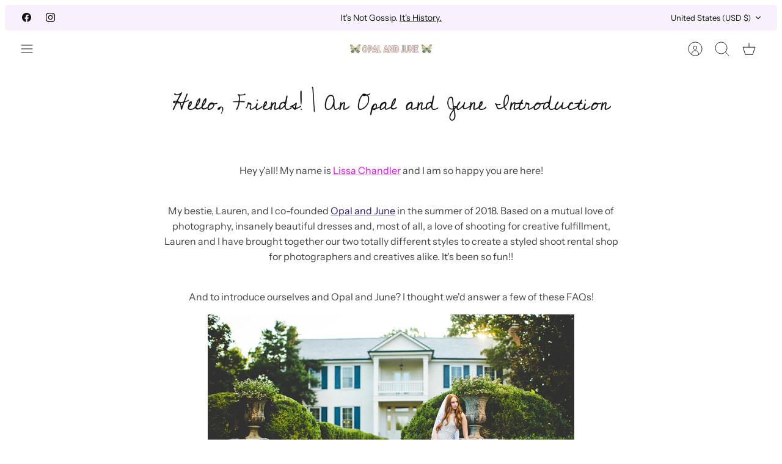

--- FILE ---
content_type: application/javascript
request_url: https://cdn.hyperspeed.me/script/opalandjuneshop.com/cdn/shop/t/18/assets/theme.js?v=28015617341150380751766076147
body_size: 39148
content:
!function($){var $=jQuery=$;let cc={sections:[]};theme.cartNoteMonitor={load:function(e){e.on("change.themeCartNoteMonitor paste.themeCartNoteMonitor keyup.themeCartNoteMonitor",function(){theme.cartNoteMonitor.postUpdate($(this).val())})},unload:function(e){e.off(".themeCartNoteMonitor")},updateThrottleTimeoutId:-1,updateThrottleInterval:500,postUpdate:function(e){clearTimeout(theme.cartNoteMonitor.updateThrottleTimeoutId),theme.cartNoteMonitor.updateThrottleTimeoutId=setTimeout(function(){$.post(theme.routes.cart_url+"/update.js",{note:e},function(e){},"json")},theme.cartNoteMonitor.updateThrottleInterval)}},theme.Shopify={formatMoney:function(e,t){function i(e,t){return void 0===e?t:e}function n(e,t,n,o){if(t=i(t,2),n=i(n,","),o=i(o,"."),isNaN(e)||null==e)return 0;var s=(e=(e/100).toFixed(t)).split(".");return s[0].replace(/(\d)(?=(\d\d\d)+(?!\d))/g,"$1"+n)+(s[1]?o+s[1]:"")}"string"==typeof e&&(e=e.replace(".",""));var o="",s=/\{\{\s*(\w+)\s*\}\}/,a=t||this.money_format;switch(a.match(s)[1]){case"amount":o=n(e,2);break;case"amount_no_decimals":o=n(e,0);break;case"amount_with_comma_separator":o=n(e,2,".",",");break;case"amount_with_space_separator":o=n(e,2," ",",");break;case"amount_with_period_and_space_separator":o=n(e,2," ",".");break;case"amount_no_decimals_with_comma_separator":o=n(e,0,".",",");break;case"amount_no_decimals_with_space_separator":o=n(e,0," ","");break;case"amount_with_apostrophe_separator":o=n(e,2,"'",".");break;case"amount_with_decimal_separator":o=n(e,2,".",".")}return a.replace(s,o)},formatImage:function(e,t){return e?e.replace(/^(.*)\.([^\.]*)$/g,"$1_"+t+".$2"):""},Image:{imageSize:function(e){var t=e.match(/.+_((?:pico|icon|thumb|small|compact|medium|large|grande)|\d{1,4}x\d{0,4}|x\d{1,4})[_\.@]/);return null!==t?t[1]:null},getSizedImageUrl:function(e,t){if(null==t)return e;if("master"==t)return this.removeProtocol(e);var i=e.match(/\.(jpg|jpeg|gif|png|bmp|bitmap|tiff|tif)(\?v=\d+)?$/i);if(null!=i){var n=e.split(i[0]),o=i[0];return this.removeProtocol(n[0]+"_"+t+o)}return null},removeProtocol:function(e){return e.replace(/http(s)?:/,"")}}},theme.Disclosure=function(){var e="[data-disclosure-list]",t="[data-disclosure-toggle]",i="[data-disclosure-input]",n="[data-disclosure-option]",o="disclosure-list--visible";function s(e){this.$container=e,this.cache={},this._cacheSelectors(),this._connectOptions(),this._connectToggle(),this._onFocusOut()}return s.prototype=$.extend({},s.prototype,{_cacheSelectors:function(){this.cache={$disclosureList:this.$container.find(e),$disclosureToggle:this.$container.find(t),$disclosureInput:this.$container.find(i),$disclosureOptions:this.$container.find(n)}},_connectToggle:function(){this.cache.$disclosureToggle.on("click",(function(e){var t="true"===$(e.currentTarget).attr("aria-expanded");$(e.currentTarget).attr("aria-expanded",!t),this.cache.$disclosureList.toggleClass(o)}).bind(this))},_connectOptions:function(){this.cache.$disclosureOptions.on("click",(function(e){e.preventDefault(),this._submitForm($(e.currentTarget).data("value"))}).bind(this))},_onFocusOut:function(){this.cache.$disclosureToggle.on("focusout",(function(e){0===this.$container.has(e.relatedTarget).length&&this._hideList()}).bind(this)),this.cache.$disclosureList.on("focusout",(function(e){var t=$(e.currentTarget).has(e.relatedTarget).length>0;this.cache.$disclosureList.hasClass(o)&&!t&&this._hideList()}).bind(this)),this.$container.on("keyup",(function(e){27===e.which&&(this._hideList(),this.cache.$disclosureToggle.focus())}).bind(this)),this.bodyOnClick=(function(e){var t=this.$container.has(e.target).length>0;this.cache.$disclosureList.hasClass(o)&&!t&&this._hideList()}).bind(this),$("body").on("click",this.bodyOnClick)},_submitForm:function(e){this.cache.$disclosureInput.val(e),this.$container.parents("form").submit()},_hideList:function(){this.cache.$disclosureList.removeClass(o),this.cache.$disclosureToggle.attr("aria-expanded",!1)},unload:function(){$("body").off("click",this.bodyOnClick),this.cache.$disclosureOptions.off(),this.cache.$disclosureToggle.off(),this.cache.$disclosureList.off(),this.$container.off()}}),s}(),function(){function e(e,t){let i=-1,n=!1;return function(){clearTimeout(i),i=setTimeout(e,t),n||(e.call(),n=!0,setTimeout(function(){n=!1},t))}}let t=document.createEvent("Event");t.initEvent("throttled-scroll",!0,!0),window.addEventListener("scroll",e(function(){window.dispatchEvent(t)},200))}(),theme.debounce=function(e){var t;let i=arguments.length>1&&void 0!==arguments[1]?arguments[1]:700,n=arguments.length>2?arguments[2]:void 0;return function(){var o=this,s=arguments,a=function(){t=null,n||e.apply(o,s)},r=n&&!t;clearTimeout(t),t=setTimeout(a,i),r&&e.apply(o,s)}},theme.Sections=new function(){var e=this;e._instances=[],e._deferredSectionTargets=[],e._sections=[],e._deferredLoadViewportExcess=300,e._deferredWatcherRunning=!1,e.init=function(){$(document).on("shopify:section:load",function(t){var i=e._themeSectionTargetFromShopifySectionTarget(t.target);i&&e.sectionLoad(i)}).on("shopify:section:unload",function(t){var i=e._themeSectionTargetFromShopifySectionTarget(t.target);i&&e.sectionUnload(i)}).on("shopify:section:reorder",function(t){var i=e._themeSectionTargetFromShopifySectionTarget(t.target);i&&e.sectionReorder(i)}),$(window).on("throttled-scroll.themeSectionDeferredLoader debouncedresize.themeSectionDeferredLoader",e._processDeferredSections),e._deferredWatcherRunning=!0},e.register=function(t,i,n){e._sections.push({type:t,section:i,afterSectionLoadCallback:n?n.afterLoad:null,afterSectionUnloadCallback:n?n.afterUnload:null}),$('[data-section-type="'+t+'"]').each(function(){Shopify.designMode||n&&!1===n.deferredLoad||!e._deferredWatcherRunning?e.sectionLoad(this):e.sectionDeferredLoad(this,n)})},e.sectionDeferredLoad=function(t,i){e._deferredSectionTargets.push({target:t,deferredLoadViewportExcess:i&&i.deferredLoadViewportExcess?i.deferredLoadViewportExcess:e._deferredLoadViewportExcess}),e._processDeferredSections(!0)},e._processDeferredSections=function(t){if(e._deferredSectionTargets.length)for(var i=$(window).scrollTop(),n=i+$(window).height(),o=!0===t?e._deferredSectionTargets.length-1:0,s=o;s<e._deferredSectionTargets.length;s++){var a=e._deferredSectionTargets[s].target,r=e._deferredSectionTargets[s].deferredLoadViewportExcess,l=$(a).offset().top-r,c=l>i&&l<n;if(!c){var d=l+$(a).outerHeight()+2*r;c=d>i&&d<n}(c||l<i&&d>n)&&(e.sectionLoad(a),e._deferredSectionTargets.splice(s,1),s--)}!0!==t&&0===e._deferredSectionTargets.length&&(e._deferredWatcherRunning=!1,$(window).off(".themeSectionDeferredLoader"))},e.sectionLoad=function(t){var t=t,i=e._sectionForTarget(t),n=!1;if(!1!==(n=i.section?i.section:i)){var o={target:t,section:n,$shopifySectionContainer:$(t).closest(".shopify-section"),thisContext:{functions:n.functions,registeredEventListeners:[]}};o.thisContext.registerEventListener=e._registerEventListener.bind(o.thisContext),e._instances.push(o),$(t).data("components")&&$(t).data("components").split(",").forEach(e=>{$(document).trigger("cc:component:load",[e,t])}),e._callSectionWith(n,"onSectionLoad",t,o.thisContext),e._callSectionWith(n,"afterSectionLoadCallback",t,o.thisContext),n.onSectionSelect&&o.$shopifySectionContainer.on("shopify:section:select",function(t){e._callSectionWith(n,"onSectionSelect",t.target,o.thisContext)}),n.onSectionDeselect&&o.$shopifySectionContainer.on("shopify:section:deselect",function(t){e._callSectionWith(n,"onSectionDeselect",t.target,o.thisContext)}),n.onBlockSelect&&$(t).on("shopify:block:select",function(t){e._callSectionWith(n,"onBlockSelect",t.target,o.thisContext)}),n.onBlockDeselect&&$(t).on("shopify:block:deselect",function(t){e._callSectionWith(n,"onBlockDeselect",t.target,o.thisContext)})}},e.sectionUnload=function(t){for(var i=e._sectionForTarget(t),n=-1,o=0;o<e._instances.length;o++)e._instances[o].target==t&&(n=o);if(n>-1){var s=e._instances[n];$(t).off("shopify:block:select shopify:block:deselect"),s.$shopifySectionContainer.off("shopify:section:select shopify:section:deselect"),e._callSectionWith(s.section,"onSectionUnload",t,s.thisContext),e._unloadRegisteredEventListeners(s.thisContext.registeredEventListeners),e._callSectionWith(i,"afterSectionUnloadCallback",t,s.thisContext),e._instances.splice(n),$(t).data("components")&&$(t).data("components").split(",").forEach(e=>{$(document).trigger("cc:component:unload",[e,t])})}else for(var o=0;o<e._deferredSectionTargets.length;o++)if(e._deferredSectionTargets[o].target==t){e._deferredSectionTargets[o].splice(o,1);break}},e.sectionReorder=function(t){for(var i=-1,n=0;n<e._instances.length;n++)e._instances[n].target==t&&(i=n);if(i>-1){var o=e._instances[i];e._callSectionWith(o.section,"onSectionReorder",t,o.thisContext)}},e._registerEventListener=function(e,t,i){e.addEventListener(t,i),this.registeredEventListeners.push({element:e,eventType:t,callback:i})},e._unloadRegisteredEventListeners=function(e){e.forEach(e=>{e.element.removeEventListener(e.eventType,e.callback)})},e._callSectionWith=function(e,t,i,n){if("function"==typeof e[t])try{n?e[t].bind(n)(i):e[t](i)}catch(n){let e=i.dataset.sectionType;console.warn(`Theme warning: '${t}' failed for section '${e}'`),console.debug(i,n)}},e._themeSectionTargetFromShopifySectionTarget=function(e){var t=$("[data-section-type]:first",e);return t.length>0&&t[0]},e._sectionForTarget=function(t){for(var i=$(t).attr("data-section-type"),n=0;n<e._sections.length;n++)if(e._sections[n].type==i)return e._sections[n];return!1},e._sectionAlreadyRegistered=function(t){for(var i=0;i<e._sections.length;i++)if(e._sections[i].type==t)return!0;return!1}},theme.scriptsLoaded={},theme.loadScriptOnce=function(e,t,i,n){if(typeof theme.scriptsLoaded[e]>"u"){theme.scriptsLoaded[e]=[];var o=document.createElement("script");o.src=e,(n||i)&&(o.async=!1),i&&i(),"function"==typeof t&&(theme.scriptsLoaded[e].push(t),o.readyState?o.onreadystatechange=(function(){if("loaded"==o.readyState||"complete"==o.readyState){o.onreadystatechange=null;for(var e=0;e<theme.scriptsLoaded[this].length;e++)theme.scriptsLoaded[this][e]();theme.scriptsLoaded[this]=!0}}).bind(e):o.onload=(function(){for(var e=0;e<theme.scriptsLoaded[this].length;e++)theme.scriptsLoaded[this][e]();theme.scriptsLoaded[this]=!0}).bind(e));var s=document.getElementsByTagName("script")[0];return s.parentNode.insertBefore(o,s),!0}if("object"!=typeof theme.scriptsLoaded[e]||"function"!=typeof t)return"function"==typeof t&&t(),!1;theme.scriptsLoaded[e].push(t)},theme.loadStyleOnce=function(e){var t=e.replace(/^https?:/,"");if(!document.querySelector('link[href="'+encodeURI(t)+'"]')){var i=document.createElement("link");i.href=t,i.rel="stylesheet",i.type="text/css";var n=document.getElementsByTagName("link")[0];n.parentNode.insertBefore(i,n)}},theme.showQuickPopup=function(e,t,i){let n=$(t),o=$('<div class="simple-popup"/>');i&&o.addClass(i);let s=n.offset(),a=n[0].getBoundingClientRect().left;o.html(e).css({left:s.left,top:s.top}).hide(),$("body").append(o);let r=-(o.outerWidth()-n.outerWidth())/2;a+r<0&&(r-=a+r-2);let l=s.left+r+o.outerWidth()+5;l>window.innerWidth&&(r-=l-window.innerWidth),o.css({marginTop:-o.outerHeight()-10,marginLeft:r}),o.fadeIn(200).delay(3500).fadeOut(400,function(){$(this).remove()})};class ccComponent{constructor(e){let t=arguments.length>1&&void 0!==arguments[1]?arguments[1]:`.cc-${e}`,i=this;this.instances=[],$(document).on("cc:component:load",function(n,o,s){o===e&&$(s).find(`${t}:not(.cc-initialized)`).each(function(){i.init(this)})}),$(document).on("cc:component:unload",function(n,o,s){o===e&&$(s).find(t).each(function(){i.destroy(this)})}),$(t).each(function(){i.init(this)})}init(e){$(e).addClass("cc-initialized")}destroy(e){$(e).removeClass("cc-initialized")}registerInstance(e,t){this.instances.push({container:e,instance:t})}destroyInstance(e){this.instances=this.instances.filter(t=>{if(t.container===e)return"function"==typeof t.instance.destroy&&t.instance.destroy(),t.container!==e})}}theme.createTemplateVariableEncoder=function(){return{utilityElement:document.createElement("div"),values:{},add:function(e,t,i){switch(i){case"attribute":this.utilityElement.innerHTML="",this.utilityElement.setAttribute("util",t),this.values[e]=this.utilityElement.outerHTML.match(/util="([^"]*)"/)[1];break;case"html":this.utilityElement.innerText=t,this.values[e]=this.utilityElement.innerHTML;break;case"raw":this.values[e]=t;break;default:throw`Type '${i}' not handled`}}}},theme.suffixIds=function(e,t){let i=["aria-describedby","aria-controls"];t="-"+t,e.querySelectorAll("[id]").forEach(n=>{var o=n.id,s=o+t;n.id=s,i.forEach(t=>{e.querySelectorAll(`[${t}="${o}"]`).forEach(e=>{e.setAttribute(t,s)})})})},theme.renderUnitPrice=function(e,t,i){if(!e||!t)return"";{let n='<div class="unit-price">';n+=`<span class="unit-price__price theme-money">${theme.Shopify.formatMoney(e,i)}</span><span class="unit-price__separator">${theme.strings.products_product_unit_price_separator}</span>`;let o=t.reference_unit;return 1!=t.reference_value&&(o=t.reference_value+o),n+=`<span class="unit-price__unit">${o}</span></div>`}};class AccordionInstance{constructor(e){this.accordion=e,this.itemClass=".cc-accordion-item",this.titleClass=".cc-accordion-item__title",this.panelClass=".cc-accordion-item__panel",this.allowMultiOpen="true"===this.accordion.dataset.allowMultiOpen,this.allowMultiOpen||(this.activeItem=this.accordion.querySelector(`${this.itemClass}[open]`)),this.bindEvents()}static addPanelHeight(e){e.style.height=`${e.scrollHeight}px`}static removePanelHeight(e){e.getAttribute("style"),e.removeAttribute("style")}open(e,t){if(t.style.height="0",e.open=!0,AccordionInstance.addPanelHeight(t),setTimeout(()=>{e.classList.add("is-open")},10),!this.allowMultiOpen){if(this.activeItem&&this.activeItem!==e){let e=this.activeItem.querySelector(this.panelClass);this.close(this.activeItem,e)}this.activeItem=e}}close(e,t){AccordionInstance.addPanelHeight(t),e.classList.remove("is-open"),e.classList.add("is-closing"),this.activeItem===e&&(this.activeItem=null),setTimeout(()=>{t.style.height="0"},10)}handleClick(e){let t=e.target.closest(this.titleClass);if(!t)return;e.preventDefault();let i=t.parentNode,n=t.nextElementSibling;i.open?this.close(i,n):this.open(i,n)}handleTransition(e){if(!e.target.matches(this.panelClass))return;let t=e.target,i=t.parentNode;i.classList.contains("is-closing")&&(i.classList.remove("is-closing"),i.open=!1),AccordionInstance.removePanelHeight(t)}bindEvents(){this.clickHandler=this.handleClick.bind(this),this.transitionHandler=this.handleTransition.bind(this),this.accordion.addEventListener("click",this.clickHandler),this.accordion.addEventListener("transitionend",this.transitionHandler)}destroy(){this.accordion.removeEventListener("click",this.clickHandler),this.accordion.removeEventListener("transitionend",this.transitionHandler)}}class Accordion extends ccComponent{constructor(){let e=arguments.length>0&&void 0!==arguments[0]?arguments[0]:"accordion",t=arguments.length>1&&void 0!==arguments[1]?arguments[1]:`.cc-${e}`;super(e,t)}init(e){super.init(e),this.registerInstance(e,new AccordionInstance(e))}destroy(e){this.destroyInstance(e),super.destroy(e)}}new Accordion,(()=>{theme.initAnimateOnScroll=function(){if(document.body.classList.contains("cc-animate-enabled")&&window.innerWidth>=768){let e="u">typeof document.body.dataset.ccAnimateTimeout?document.body.dataset.ccAnimateTimeout:200;if("IntersectionObserver"in window){let t=new IntersectionObserver((t,i)=>{t.forEach(t=>{t.isIntersecting&&!t.target.classList.contains("cc-animate-complete")&&(setTimeout(()=>{t.target.classList.add("-in","cc-animate-complete")},e),setTimeout(()=>{t.target.classList.remove("data-cc-animate"),t.target.style.transitionDuration=null,t.target.style.transitionDelay=null},5e3),i.unobserve(t.target))})});document.querySelectorAll("[data-cc-animate]:not(.cc-animate-init)").forEach(e=>{e.dataset.ccAnimateDelay&&(e.style.transitionDelay=e.dataset.ccAnimateDelay),e.dataset.ccAnimateDuration&&(e.style.transitionDuration=e.dataset.ccAnimateDuration),e.dataset.ccAnimate&&e.classList.add(e.dataset.ccAnimate),e.classList.add("cc-animate-init"),t.observe(e)})}else{let e=document.querySelectorAll("[data-cc-animate]:not(.cc-animate-init)");for(let t=0;t<e.length;t++)e[t].classList.add("-in","cc-animate-complete")}}},theme.initAnimateOnScroll(),document.addEventListener("shopify:section:load",()=>{setTimeout(theme.initAnimateOnScroll,100)});try{window.matchMedia("(min-width: 768px)").addEventListener("change",e=>{e.matches&&setTimeout(theme.initAnimateOnScroll,100)})}catch{}})();class CustomSelectInstance{constructor(e){this.el=e,this.button=e.querySelector(".cc-select__btn"),this.listbox=e.querySelector(".cc-select__listbox"),this.options=e.querySelectorAll(".cc-select__option"),this.selectedOption=e.querySelector('[aria-selected="true"]'),this.nativeSelect=document.getElementById(`${e.id}-native`),this.swatches="swatch"in this.options[this.options.length-1].dataset,this.focusedClass="is-focused",this.searchString="",this.listboxOpen=!1,this.selectedOption||(this.selectedOption=this.listbox.firstElementChild),this.bindEvents(),this.setButtonWidth()}bindEvents(){this.el.addEventListener("keydown",this.handleKeydown.bind(this)),this.el.addEventListener("selectOption",this.handleSelectOption.bind(this)),this.button.addEventListener("mousedown",this.handleMousedown.bind(this))}addListboxOpenEvents(){this.mouseoverHandler=this.handleMouseover.bind(this),this.mouseleaveHandler=this.handleMouseleave.bind(this),this.clickHandler=this.handleClick.bind(this),this.blurHandler=this.handleBlur.bind(this),this.listbox.addEventListener("mouseover",this.mouseoverHandler),this.listbox.addEventListener("mouseleave",this.mouseleaveHandler),this.listbox.addEventListener("click",this.clickHandler),this.listbox.addEventListener("blur",this.blurHandler)}removeListboxOpenEvents(){this.listbox.removeEventListener("mouseover",this.mouseoverHandler),this.listbox.removeEventListener("mouseleave",this.mouseleaveHandler),this.listbox.removeEventListener("click",this.clickHandler),this.listbox.removeEventListener("blur",this.blurHandler)}handleKeydown(e){this.listboxOpen?this.handleKeyboardNav(e):("ArrowUp"===e.key||"ArrowDown"===e.key||" "===e.key)&&(e.preventDefault(),this.showListbox())}handleMousedown(e){this.listboxOpen||0!==e.button||this.showListbox()}handleMouseover(e){e.target.matches("li")&&this.focusOption(e.target)}handleMouseleave(){this.focusOption(this.selectedOption)}handleClick(e){e.target.matches(".js-option")&&this.selectOption(e.target)}handleBlur(){this.listboxOpen&&this.hideListbox()}handleKeyboardNav(e){let t;switch("Tab"===e.key&&e.preventDefault(),e.key){case"ArrowUp":case"ArrowDown":e.preventDefault(),(t="ArrowUp"===e.key?this.focusedOption.previousElementSibling:this.focusedOption.nextElementSibling)&&!t.classList.contains("is-disabled")&&this.focusOption(t);break;case"Enter":case" ":e.preventDefault(),this.selectOption(this.focusedOption);break;case"Escape":e.preventDefault(),this.hideListbox();break;default:(t=this.findOption(e.key))&&this.focusOption(t)}}setButtonWidth(){let e=e=>{let t=getComputedStyle(e);return parseFloat(t.paddingLeft)+parseFloat(t.paddingRight)},t=e(this.button),i=e(this.selectedOption),n=this.button.offsetWidth-this.button.clientWidth,o=Math.ceil(this.selectedOption.getBoundingClientRect().width);this.button.style.width=`${o-i+t+n}px`}showListbox(){this.listbox.hidden=!1,this.listboxOpen=!0,this.el.classList.add("is-open"),this.button.setAttribute("aria-expanded","true"),this.listbox.setAttribute("aria-hidden","false"),setTimeout(()=>{this.focusOption(this.selectedOption),this.listbox.focus(),this.addListboxOpenEvents()},10)}hideListbox(){this.listboxOpen&&(this.listbox.hidden=!0,this.listboxOpen=!1,this.el.classList.remove("is-open"),this.button.setAttribute("aria-expanded","false"),this.listbox.setAttribute("aria-hidden","true"),this.focusedOption&&(this.focusedOption.classList.remove(this.focusedClass),this.focusedOption=null),this.button.focus(),this.removeListboxOpenEvents())}findOption(e){return this.searchString+=e,this.searchTimer&&clearTimeout(this.searchTimer),this.searchTimer=setTimeout(()=>{this.searchString=""},500),[...this.options].find(e=>e.innerText.toLowerCase().includes(this.searchString)&&!e.classList.contains("is-disabled"))}focusOption(e){if(this.focusedOption&&this.focusedOption.classList.remove(this.focusedClass),this.focusedOption=e,this.focusedOption.classList.add(this.focusedClass),this.listbox.scrollHeight>this.listbox.clientHeight){let t=this.listbox.clientHeight+this.listbox.scrollTop,i=e.offsetTop+e.offsetHeight;i>t?this.listbox.scrollTop=i-this.listbox.clientHeight:e.offsetTop<this.listbox.scrollTop&&(this.listbox.scrollTop=e.offsetTop)}}handleSelectOption(e){let t=[...this.options].find(t=>t.dataset.value===e.detail.value);t&&this.selectOption(t)}selectOption(e){if(e!==this.selectedOption)if(e.setAttribute("aria-selected","true"),this.selectedOption.setAttribute("aria-selected","false"),this.swatches&&(e.dataset.swatch?this.button.dataset.swatch=e.dataset.swatch:this.button.removeAttribute("data-swatch")),this.button.firstChild.textContent=e.firstElementChild.textContent,this.listbox.setAttribute("aria-activedescendant",e.id),this.selectedOption=document.getElementById(e.id),this.nativeSelect)this.nativeSelect.value=e.dataset.value,this.nativeSelect.dispatchEvent(new Event("change",{bubbles:!0}));else{let t={selectedValue:e.dataset.value};this.el.dispatchEvent(new CustomEvent("change",{bubbles:!0,detail:t}))}this.hideListbox()}}class CustomSelect extends ccComponent{constructor(){let e=arguments.length>0&&void 0!==arguments[0]?arguments[0]:"custom-select",t=arguments.length>1&&void 0!==arguments[1]?arguments[1]:".cc-select";super(e,t)}init(e){super.init(e),this.registerInstance(e,new CustomSelectInstance(e))}destroy(e){this.destroyInstance(e),super.destroy(e)}}new CustomSelect;class GiftCardRecipient extends HTMLElement{constructor(){super(),this.recipientCheckbox=null,this.recipientFields=null,this.recipientEmail=null,this.recipientName=null,this.recipientMessage=null,this.recipientSendOn=null,this.recipientOffsetProperty=null}connectedCallback(){this.recipientEmail=this.querySelector('[name="properties[Recipient email]"]'),this.recipientEmailLabel=this.querySelector(`label[for="${this.recipientEmail.id}"]`),this.recipientName=this.querySelector('[name="properties[Recipient name]"]'),this.recipientMessage=this.querySelector('[name="properties[Message]"]'),this.recipientSendOn=this.querySelector('[name="properties[Send on]"]'),this.recipientOffsetProperty=this.querySelector('[name="properties[__shopify_offset]"]'),this.recipientEmailLabel&&this.recipientEmailLabel.dataset.jsLabel&&(this.recipientEmailLabel.innerText=this.recipientEmailLabel.dataset.jsLabel),this.recipientEmail.dataset.jsPlaceholder&&(this.recipientEmail.placeholder=this.recipientEmail.dataset.jsPlaceholder,this.recipientEmail.ariaLabel=this.recipientEmail.dataset.jsAriaLabel),this.recipientOffsetProperty&&(this.recipientOffsetProperty.value=new Date().getTimezoneOffset().toString(),this.recipientOffsetProperty.removeAttribute("disabled")),this.recipientCheckbox=this.querySelector(".cc-gift-card-recipient__checkbox"),this.recipientFields=this.querySelector(".cc-gift-card-recipient__fields"),this.recipientCheckbox.addEventListener("change",()=>this.synchronizeProperties()),this.synchronizeProperties()}synchronizeProperties(){this.recipientCheckbox.checked?(this.recipientFields.style.display="block",this.recipientEmail.setAttribute("required",""),this.recipientEmail.removeAttribute("disabled"),this.recipientName.removeAttribute("disabled"),this.recipientMessage.removeAttribute("disabled"),this.recipientSendOn.removeAttribute("disabled"),this.recipientOffsetProperty&&this.recipientOffsetProperty.removeAttribute("disabled")):(this.recipientFields.style.display="none",this.recipientEmail.removeAttribute("required"),this.recipientEmail.setAttribute("disabled",""),this.recipientName.setAttribute("disabled",""),this.recipientMessage.setAttribute("disabled",""),this.recipientSendOn.setAttribute("disabled",""),this.recipientOffsetProperty&&this.recipientOffsetProperty.setAttribute("disabled",""))}}window.customElements.get("gift-card-recipient")||window.customElements.define("gift-card-recipient",GiftCardRecipient);class ModalInstance{constructor(e){this.container=e,this.size=e.dataset.ccModalSize||"medium",this.contentElement=document.querySelector(e.dataset.ccModalContentelement),this.container.addEventListener("click",this.handleClick.bind(this)),"true"===e.dataset.ccModalLaunch&&setTimeout(this.open.bind(this),10)}handleClick(e){e.preventDefault(),this.open(),this.opener=e.target}open(){let e=theme.createTemplateVariableEncoder();e.add("size",this.size,"attribute"),e.add("content",this.contentElement.innerHTML,"raw"),e.add("button_close_label",theme.strings.general_accessibility_labels_close,"attribute"),e.add("button_close_icon",theme.icons.close,"raw");let t=`
      <div class="cc-modal-window cc-modal-window--pre-reveal cc-modal-window--size-${e.values.size}">
        <div class="cc-modal-window__background"></div>
        <div class="cc-modal-window__foreground" role="dialog" aria-modal="true">
          <div class="cc-modal-window__content-container">
            <button class="cc-modal-window__close" aria-label="${e.values.button_close_label}">${e.values.button_close_icon}</button>
            <div class="cc-modal-window__content">${e.values.content}</div>
          </div>
        </div>
      </div>
    `,i=document.createRange().createContextualFragment(t);document.body.appendChild(i),document.body.classList.add("cc-modal-visible"),this.modalElement=document.body.lastElementChild,this.modalElement.querySelector(".cc-modal-window__background").addEventListener("click",this.close.bind(this)),this.modalElement.querySelector(".cc-modal-window__close").addEventListener("click",this.close.bind(this)),setTimeout(()=>{this.modalElement.classList.remove("cc-modal-window--pre-reveal"),this.modalElement.querySelector(".cc-modal-window__close").focus()},10)}close(){this.modalElement.classList.add("cc-modal-window--closing"),document.querySelector(".cc-modal-window:not(.cc-modal-window--closing)")||document.body.classList.remove("cc-modal-visible"),this.opener&&setTimeout(()=>{this.opener.focus()},10),setTimeout((function(){this.remove()}).bind(this.modalElement),5e3)}}class Modal extends ccComponent{constructor(){let e=arguments.length>0&&void 0!==arguments[0]?arguments[0]:"modal",t=arguments.length>1&&void 0!==arguments[1]?arguments[1]:`.cc-${e}`;super(e,t)}init(e){super.init(e),this.registerInstance(e,new ModalInstance(e))}destroy(e){this.destroyInstance(e),super.destroy(e)}}new Modal;class ccPopup{constructor(e,t){this.$container=e,this.namespace=t,this.cssClasses={visible:"cc-popup--visible",bodyNoScroll:"cc-popup-no-scroll",bodyNoScrollPadRight:"cc-popup-no-scroll-pad-right"}}open(e){if(this.$container.data("freeze-scroll")){clearTimeout(theme.ccPopupRemoveScrollFreezeTimeoutId),$("body").addClass(this.cssClasses.bodyNoScroll);var t=document.createElement("div");t.className="popup-scrollbar-measure",document.body.appendChild(t);var i=t.getBoundingClientRect().width-t.clientWidth;document.body.removeChild(t),i>0&&$("body").css("padding-right",i+"px").addClass(this.cssClasses.bodyNoScrollPadRight)}this.$container.addClass(this.cssClasses.visible),this.previouslyActiveElement=document.activeElement,setTimeout(()=>{this.$container.find(".cc-popup-close")[0].focus()},500),$(window).on("keydown"+this.namespace,e=>{27===e.keyCode&&this.close()}),e&&e()}close(e){if(this.$container.removeClass(this.cssClasses.visible),this.previouslyActiveElement&&$(this.previouslyActiveElement).focus(),$(window).off("keydown"+this.namespace),0===$("."+this.cssClasses.visible).filter(()=>this.$container.data("freeze-scroll")).length){let e=500,t=this.$container.find(".cc-popup-modal");t.length&&(e=parseFloat(getComputedStyle(t[0]).transitionDuration))&&e>0&&(e*=1e3),theme.ccPopupRemoveScrollFreezeTimeoutId=setTimeout(()=>{$("body").removeClass(this.cssClasses.bodyNoScroll).removeClass(this.cssClasses.bodyNoScrollPadRight).css("padding-right","0")},e)}e&&e()}}class PriceRangeInstance{constructor(e){this.container=e,this.selectors={inputMin:".cc-price-range__input--min",inputMax:".cc-price-range__input--max",control:".cc-price-range__control",controlMin:".cc-price-range__control--min",controlMax:".cc-price-range__control--max",bar:".cc-price-range__bar",activeBar:".cc-price-range__bar-active"},this.controls={min:{barControl:e.querySelector(this.selectors.controlMin),input:e.querySelector(this.selectors.inputMin)},max:{barControl:e.querySelector(this.selectors.controlMax),input:e.querySelector(this.selectors.inputMax)}},this.controls.min.value=parseInt(""===this.controls.min.input.value?this.controls.min.input.placeholder:this.controls.min.input.value),this.controls.max.value=parseInt(""===this.controls.max.input.value?this.controls.max.input.placeholder:this.controls.max.input.value),this.valueMin=this.controls.min.input.min,this.valueMax=this.controls.min.input.max,this.valueRange=this.valueMax-this.valueMin,[this.controls.min,this.controls.max].forEach(e=>{e.barControl.setAttribute("aria-valuemin",this.valueMin),e.barControl.setAttribute("aria-valuemax",this.valueMax),e.barControl.setAttribute("tabindex",0)}),this.controls.min.barControl.setAttribute("aria-valuenow",this.controls.min.value),this.controls.max.barControl.setAttribute("aria-valuenow",this.controls.max.value),this.bar=e.querySelector(this.selectors.bar),this.activeBar=e.querySelector(this.selectors.activeBar),this.inDrag=!1,this.rtl=document.querySelector("html[dir=rtl]"),this.bindEvents(),this.render()}getPxToValueRatio(){let e=this.bar.clientWidth/(this.valueMax-this.valueMin);return this.rtl?-e:e}getPcToValueRatio(){return 100/(this.valueMax-this.valueMin)}setActiveControlValue(e){isNaN(parseInt(e))||(this.activeControl===this.controls.min?(""===e&&(e=this.valueMin),e=Math.min(e=Math.max(this.valueMin,e),this.controls.max.value)):(""===e&&(e=this.valueMax),e=Math.max(e=Math.min(this.valueMax,e),this.controls.min.value)),this.activeControl.value=Math.round(e),this.activeControl.input.value!=this.activeControl.value&&(this.activeControl.value==this.activeControl.input.placeholder?this.activeControl.input.value="":this.activeControl.input.value=this.activeControl.value,this.activeControl.input.dispatchEvent(new CustomEvent("change",{bubbles:!0,cancelable:!1,detail:{sender:"theme:component:price_range"}}))),this.activeControl.barControl.setAttribute("aria-valuenow",this.activeControl.value))}render(){this.drawControl(this.controls.min),this.drawControl(this.controls.max),this.drawActiveBar()}drawControl(e){let t=(e.value-this.valueMin)*this.getPcToValueRatio()+"%";this.rtl?e.barControl.style.right=t:e.barControl.style.left=t}drawActiveBar(){let e=(this.controls.min.value-this.valueMin)*this.getPcToValueRatio()+"%",t=(this.valueMax-this.controls.max.value)*this.getPcToValueRatio()+"%";this.rtl?(this.activeBar.style.left=t,this.activeBar.style.right=e):(this.activeBar.style.left=e,this.activeBar.style.right=t)}handleControlTouchStart(e){e.preventDefault(),this.startDrag(e.target,e.touches[0].clientX),this.boundControlTouchMoveEvent=this.handleControlTouchMove.bind(this),this.boundControlTouchEndEvent=this.handleControlTouchEnd.bind(this),window.addEventListener("touchmove",this.boundControlTouchMoveEvent),window.addEventListener("touchend",this.boundControlTouchEndEvent)}handleControlTouchMove(e){this.moveDrag(e.touches[0].clientX)}handleControlTouchEnd(e){e.preventDefault(),window.removeEventListener("touchmove",this.boundControlTouchMoveEvent),window.removeEventListener("touchend",this.boundControlTouchEndEvent),this.stopDrag()}handleControlMouseDown(e){e.preventDefault(),this.startDrag(e.target,e.clientX),this.boundControlMouseMoveEvent=this.handleControlMouseMove.bind(this),this.boundControlMouseUpEvent=this.handleControlMouseUp.bind(this),window.addEventListener("mousemove",this.boundControlMouseMoveEvent),window.addEventListener("mouseup",this.boundControlMouseUpEvent)}handleControlMouseMove(e){this.moveDrag(e.clientX)}handleControlMouseUp(e){e.preventDefault(),window.removeEventListener("mousemove",this.boundControlMouseMoveEvent),window.removeEventListener("mouseup",this.boundControlMouseUpEvent),this.stopDrag()}startDrag(e,t){this.controls.min.barControl===e?this.activeControl=this.controls.min:this.activeControl=this.controls.max,this.dragStartX=t,this.dragStartValue=this.activeControl.value,this.inDrag=!0}moveDrag(e){if(this.inDrag){let t=this.dragStartValue+(e-this.dragStartX)/this.getPxToValueRatio();this.setActiveControlValue(t),this.render()}}stopDrag(){this.inDrag=!1}handleControlKeyDown(e){"ArrowRight"===e.key?this.incrementControlFromKeypress(e.target,10):"ArrowLeft"===e.key&&this.incrementControlFromKeypress(e.target,-10)}incrementControlFromKeypress(e,t){this.controls.min.barControl===e?this.activeControl=this.controls.min:this.activeControl=this.controls.max,this.setActiveControlValue(this.activeControl.value+t/this.getPxToValueRatio()),this.render()}handleInputChange(e){e.target.value=e.target.value.replace(/\D/g,""),e.detail&&"theme:component:price_range"==e.detail.sender||(this.controls.min.input===e.target?this.activeControl=this.controls.min:this.activeControl=this.controls.max,this.setActiveControlValue(e.target.value),this.render())}handleInputKeyup(e){setTimeout((function(){this.value=this.value.replace(/\D/g,"")}).bind(e.target),10)}bindEvents(){[this.controls.min,this.controls.max].forEach(e=>{e.barControl.addEventListener("touchstart",this.handleControlTouchStart.bind(this)),e.barControl.addEventListener("mousedown",this.handleControlMouseDown.bind(this)),e.barControl.addEventListener("keydown",this.handleControlKeyDown.bind(this)),e.input.addEventListener("change",this.handleInputChange.bind(this)),e.input.addEventListener("keyup",this.handleInputKeyup.bind(this))})}destroy(){}}class PriceRange extends ccComponent{constructor(){let e=arguments.length>0&&void 0!==arguments[0]?arguments[0]:"price-range",t=arguments.length>1&&void 0!==arguments[1]?arguments[1]:`.cc-${e}`;super(e,t)}init(e){super.init(e),this.registerInstance(e,new PriceRangeInstance(e))}destroy(e){this.destroyInstance(e),super.destroy(e)}}new PriceRange,theme.VideoManager=new function(){let e=this;e.videos={incrementor:0,videoData:{}},e._loadYoutubeVideos=function(t){$('.video-container[data-video-type="youtube"]:not(.video--init)',t).each(function(){$(this).addClass("video--init"),e.videos.incrementor++;let t="theme-yt-video-"+e.videos.incrementor;$(this).data("video-container-id",t);let i=$(this).data("video-autoplay"),n=$(this).data("video-loop"),o=$(this).data("video-id"),s=$(this).hasClass("video-container--background"),a=new URLSearchParams("iv_load_policy=3&modestbranding=1&rel=0&showinfo=0&enablejsapi=1&playslinline=1");a.append("origin",location.origin),a.append("playlist",o),a.append("loop",+!!n),a.append("autoplay",0),a.append("controls",+!s);let r=e.videos.incrementor;a.append("widgetid",r);let l="https://www.youtube.com/embed/"+o+"?"+a.toString(),c=$('<iframe class="video-container__video-element" frameborder="0" allowfullscreen="1" allow="accelerometer; autoplay; clipboard-write; encrypted-media; gyroscope; picture-in-picture">').attr({id:t,width:640,height:360,tabindex:s?"-1":null}).appendTo($(".video-container__video",this));e.videos.videoData[t]={type:"yt",id:t,container:this,mute:()=>c[0].contentWindow.postMessage('{"event":"command","func":"mute","args":""}',"*"),play:()=>c[0].contentWindow.postMessage('{"event":"command","func":"playVideo","args":""}',"*"),pause:()=>c[0].contentWindow.postMessage('{"event":"command","func":"pauseVideo","args":""}',"*"),stop:()=>c[0].contentWindow.postMessage('{"event":"command","func":"stopVideo","args":""}',"*"),seekTo:e=>c[0].contentWindow.postMessage(`{"event":"command","func":"seekTo","args":[${e},true]}`,"*"),videoElement:c[0],isBackgroundVideo:s,establishedYTComms:!1},i&&c.on("load",()=>setTimeout(()=>{window.addEventListener("message",i=>{if("https://www.youtube.com"===i.origin&&i.data&&"string"==typeof i.data){let o=JSON.parse(i.data);"initialDelivery"===o.event&&o.info&&o.info.duration&&(e.videos.videoData[t].duration=o.info.duration),"infoDelivery"===o.event&&"widget"===o.channel&&o.id===r&&(e.videos.videoData[t].establishedYTComms=!0,o.info&&1===o.info.playerState&&$(this).addClass("video-container--playing"),n&&o.info&&o.info.currentTime>e.videos.videoData[t].duration-1&&e.videos.videoData[t].seekTo(0))}}),c[0].contentWindow.postMessage(`{"event":"listening","id":${r},"channel":"widget"}`,"*"),e.videos.videoData[t].mute(),e.videos.videoData[t].play(),setTimeout(()=>{e.videos.videoData[t].establishedYTComms||$(this).addClass("video-container--playing")},2e3)},100)),s&&(c.attr("tabindex","-1"),e._initBackgroundVideo(e.videos.videoData[t]),e.addYTPageshowListenerHack()),c.attr("src",l),fetch("https://www.youtube.com/oembed?format=json&url="+encodeURIComponent($(this).data("video-url"))).then(e=>{if(!e.ok)throw Error(`HTTP error! Status: ${e.status}`);return e.json()}).then(i=>{i.width&&i.height&&(c.attr({width:i.width,height:i.height}),e.videos.videoData[t].assessBackgroundVideo&&e.videos.videoData[t].assessBackgroundVideo())})})},e._loadVimeoVideos=function(t){$('.video-container[data-video-type="vimeo"]:not(.video--init)',t).each(function(){$(this).addClass("video--init"),e.videos.incrementor++;var t="theme-vi-video-"+e.videos.incrementor;$(this).data("video-container-id",t);var i=$(this).data("video-autoplay");let n=$(this).data("video-loop"),o=$(this).data("video-id"),s=$(this).hasClass("video-container--background"),a=new URLSearchParams;i&&a.append("muted",1),n&&a.append("loop",1),s&&a.append("controls",0);let r="https://player.vimeo.com/video/"+o+"?"+a.toString(),l=$('<iframe class="video-container__video-element" frameborder="0" allowfullscreen="1" allow="accelerometer; autoplay; clipboard-write; encrypted-media; gyroscope; picture-in-picture">').attr({id:t,width:640,height:360,tabindex:s?"-1":null}).appendTo($(".video-container__video",this));e.videos.videoData[t]={type:"vimeo",id:t,container:this,play:()=>l[0].contentWindow.postMessage('{"method":"play"}',"*"),pause:()=>l[0].contentWindow.postMessage('{"method":"pause"}',"*"),videoElement:l[0],isBackgroundVideo:s,establishedVimeoComms:!1},i&&l.on("load",()=>setTimeout(()=>{window.addEventListener("message",i=>{if("https://player.vimeo.com"!==i.origin||i.source!==l[0].contentWindow||!i.data)return;let n=i.data;"string"==typeof n&&(n=JSON.parse(n)),("ping"===n.method||"playing"===n.event)&&(e.videos.videoData[t].establishedVimeoComms=!0),"playing"===n.event&&$(this).addClass("video-container--playing")}),l[0].contentWindow.postMessage({method:"addEventListener",value:"playing"},"*"),l[0].contentWindow.postMessage({method:"appendVideoMetadata",value:location.origin},"*"),l[0].contentWindow.postMessage({method:"ping"},"*"),e.videos.videoData[t].play(),setTimeout(()=>{e.videos.videoData[t].establishedVimeoComms||$(this).addClass("video-container--playing")},2e3)},100)),s&&(l.attr("tabindex","-1"),e._initBackgroundVideo(e.videos.videoData[t])),l.attr("src",r),fetch("https://vimeo.com/api/oembed.json?url="+encodeURIComponent($(this).data("video-url"))).then(e=>{if(!e.ok)throw Error(`HTTP error! Status: ${e.status}`);return e.json()}).then(i=>{i.width&&i.height&&(l.attr({width:i.width,height:i.height}),e.videos.videoData[t].assessBackgroundVideo&&e.videos.videoData[t].assessBackgroundVideo())})})},e._loadMp4Videos=function(t){$('.video-container[data-video-type="mp4"]:not(.video--init)',t).addClass("video--init").each(function(){e.videos.incrementor++;var i="theme-mp-video-"+e.videos.incrementor,n=$(this);$(this).data("video-container-id",i);var o=$('<div class="video-container__video-element">').attr("id",i).appendTo($(".video-container__video",this)),s=$(this).data("video-autoplay");let a=$(this).hasClass("video-container--background");var r=$("<video playsinline>");if($(this).data("video-loop")&&r.attr("loop","loop"),r.on("click mouseenter",()=>r.attr("controls","controls")),s&&(r.attr({autoplay:"autoplay",muted:"muted"}),r[0].muted=!0,r.one("loadeddata",function(){this.play(),n.addClass("video-container--playing")})),$(this).data("video-url")&&r.attr("src",$(this).data("video-url")),$(this).data("video-sources")){let e=$(this).data("video-sources").split("|");for(let t=0;t<e.length;t++){let[i,n,o]=e[t].split(" ");"m3u8"===i&&$(this).data("video-loop")||$("<source>").attr({src:o,type:n}).appendTo(r)}}r.appendTo(o);let l=e.videos.videoData[i]={type:"mp4",element:r[0],play:()=>r[0].play(),pause:()=>r[0].pause(),isBackgroundVideo:a};a&&(r.attr("tabindex","-1"),s&&t.addEventListener("click",l.play,{once:!0}))})},e._initBackgroundVideo=function(e){e.container.classList.contains("video-container--background")&&(e.assessBackgroundVideo=(function(){var e=this.offsetWidth,t=this.offsetHeight,i=e/t,n=this.querySelector("iframe"),o=parseFloat(n.width)/parseFloat(n.height),s=this.querySelector(".video-container__video"),a=75;if(i>o){var r=e/o+2*a;s.style.marginTop=(t-r)/2-a+"px",s.style.marginInlineStart="",s.style.height=r+2*a+"px",s.style.width=""}else{var l=t+2*a,c=l*o;s.style.marginTop=-a+"px",s.style.marginInlineStart=(e-c)/2+"px",s.style.height=l+"px",s.style.width=c+"px"}}).bind(e.container),e.assessBackgroundVideo(),$(window).on("debouncedresize."+e.id,e.assessBackgroundVideo),e.container.addEventListener("click",e.play,{once:!0}))},e._unloadVideos=function(t){for(let i in e.videos.videoData){let n=e.videos.videoData[i];if($(t).find(n.container).length)return void delete e.videos.videoData[i]}},this.onSectionLoad=function(t){$(".video-container[data-video-url]:not([data-video-type])").each(function(){var e=$(this).data("video-url");e.indexOf(".mp4")>-1&&$(this).attr("data-video-type","mp4"),e.indexOf("vimeo.com")>-1&&($(this).attr("data-video-type","vimeo"),$(this).attr("data-video-id",e.split("?")[0].split("/").pop())),(e.indexOf("youtu.be")>-1||e.indexOf("youtube.com")>-1)&&($(this).attr("data-video-type","youtube"),e.indexOf("v=")>-1?$(this).attr("data-video-id",e.split("v=").pop().split("&")[0]):$(this).attr("data-video-id",e.split("?")[0].split("/").pop()))}),e._loadYoutubeVideos(t),e._loadVimeoVideos(t),e._loadMp4Videos(t),$(".video-container__play",t).on("click",function(t){t.preventDefault();var i=$(this).closest(".video-container");i.addClass("video-container--playing"),i.trigger("cc:video:play");var n=i.data("video-container-id");e.videos.videoData[n].play()}),$(".video-container__stop",t).on("click",function(t){t.preventDefault();var i=$(this).closest(".video-container");i.removeClass("video-container--playing"),i.trigger("cc:video:stop");var n=i.data("video-container-id");e.videos.videoData[n].pause()})},this.onSectionUnload=function(t){$(".video-container__play, .video-container__stop",t).off("click"),$(window).off("."+$(".video-container").data("video-container-id")),$(window).off("debouncedresize.video-manager-resize"),e._unloadVideos(t),$(t).trigger("cc:video:stop")},e.addYTPageshowListenerHack=function(){e.pageshowListenerAdded||(e.pageshowListenerAdded=!0,window.addEventListener("pageshow",t=>{t.persisted&&Object.keys(e.videos.videoData).filter(t=>"yt"===e.videos.videoData[t].type&&e.videos.videoData[t].isBackgroundVideo).forEach(t=>{e.videos.videoData[t].stop(),e.videos.videoData[t].play()})}))}},cc.sections.push({name:"video",section:theme.VideoManager}),theme.MapSection=new function(){var e=this;e.config={zoom:14,styles:{default:[],silver:[{elementType:"geometry",stylers:[{color:"#f5f5f5"}]},{elementType:"labels.icon",stylers:[{visibility:"off"}]},{elementType:"labels.text.fill",stylers:[{color:"#616161"}]},{elementType:"labels.text.stroke",stylers:[{color:"#f5f5f5"}]},{featureType:"administrative.land_parcel",elementType:"labels.text.fill",stylers:[{color:"#bdbdbd"}]},{featureType:"poi",elementType:"geometry",stylers:[{color:"#eeeeee"}]},{featureType:"poi",elementType:"labels.text.fill",stylers:[{color:"#757575"}]},{featureType:"poi.park",elementType:"geometry",stylers:[{color:"#e5e5e5"}]},{featureType:"poi.park",elementType:"labels.text.fill",stylers:[{color:"#9e9e9e"}]},{featureType:"road",elementType:"geometry",stylers:[{color:"#ffffff"}]},{featureType:"road.arterial",elementType:"labels.text.fill",stylers:[{color:"#757575"}]},{featureType:"road.highway",elementType:"geometry",stylers:[{color:"#dadada"}]},{featureType:"road.highway",elementType:"labels.text.fill",stylers:[{color:"#616161"}]},{featureType:"road.local",elementType:"labels.text.fill",stylers:[{color:"#9e9e9e"}]},{featureType:"transit.line",elementType:"geometry",stylers:[{color:"#e5e5e5"}]},{featureType:"transit.station",elementType:"geometry",stylers:[{color:"#eeeeee"}]},{featureType:"water",elementType:"geometry",stylers:[{color:"#c9c9c9"}]},{featureType:"water",elementType:"labels.text.fill",stylers:[{color:"#9e9e9e"}]}],retro:[{elementType:"geometry",stylers:[{color:"#ebe3cd"}]},{elementType:"labels.text.fill",stylers:[{color:"#523735"}]},{elementType:"labels.text.stroke",stylers:[{color:"#f5f1e6"}]},{featureType:"administrative",elementType:"geometry.stroke",stylers:[{color:"#c9b2a6"}]},{featureType:"administrative.land_parcel",elementType:"geometry.stroke",stylers:[{color:"#dcd2be"}]},{featureType:"administrative.land_parcel",elementType:"labels.text.fill",stylers:[{color:"#ae9e90"}]},{featureType:"landscape.natural",elementType:"geometry",stylers:[{color:"#dfd2ae"}]},{featureType:"poi",elementType:"geometry",stylers:[{color:"#dfd2ae"}]},{featureType:"poi",elementType:"labels.text.fill",stylers:[{color:"#93817c"}]},{featureType:"poi.park",elementType:"geometry.fill",stylers:[{color:"#a5b076"}]},{featureType:"poi.park",elementType:"labels.text.fill",stylers:[{color:"#447530"}]},{featureType:"road",elementType:"geometry",stylers:[{color:"#f5f1e6"}]},{featureType:"road.arterial",elementType:"geometry",stylers:[{color:"#fdfcf8"}]},{featureType:"road.highway",elementType:"geometry",stylers:[{color:"#f8c967"}]},{featureType:"road.highway",elementType:"geometry.stroke",stylers:[{color:"#e9bc62"}]},{featureType:"road.highway.controlled_access",elementType:"geometry",stylers:[{color:"#e98d58"}]},{featureType:"road.highway.controlled_access",elementType:"geometry.stroke",stylers:[{color:"#db8555"}]},{featureType:"road.local",elementType:"labels.text.fill",stylers:[{color:"#806b63"}]},{featureType:"transit.line",elementType:"geometry",stylers:[{color:"#dfd2ae"}]},{featureType:"transit.line",elementType:"labels.text.fill",stylers:[{color:"#8f7d77"}]},{featureType:"transit.line",elementType:"labels.text.stroke",stylers:[{color:"#ebe3cd"}]},{featureType:"transit.station",elementType:"geometry",stylers:[{color:"#dfd2ae"}]},{featureType:"water",elementType:"geometry.fill",stylers:[{color:"#b9d3c2"}]},{featureType:"water",elementType:"labels.text.fill",stylers:[{color:"#92998d"}]}],dark:[{elementType:"geometry",stylers:[{color:"#212121"}]},{elementType:"labels.icon",stylers:[{visibility:"off"}]},{elementType:"labels.text.fill",stylers:[{color:"#757575"}]},{elementType:"labels.text.stroke",stylers:[{color:"#212121"}]},{featureType:"administrative",elementType:"geometry",stylers:[{color:"#757575"}]},{featureType:"administrative.country",elementType:"labels.text.fill",stylers:[{color:"#9e9e9e"}]},{featureType:"administrative.land_parcel",stylers:[{visibility:"off"}]},{featureType:"administrative.locality",elementType:"labels.text.fill",stylers:[{color:"#bdbdbd"}]},{featureType:"poi",elementType:"labels.text.fill",stylers:[{color:"#757575"}]},{featureType:"poi.park",elementType:"geometry",stylers:[{color:"#181818"}]},{featureType:"poi.park",elementType:"labels.text.fill",stylers:[{color:"#616161"}]},{featureType:"poi.park",elementType:"labels.text.stroke",stylers:[{color:"#1b1b1b"}]},{featureType:"road",elementType:"geometry.fill",stylers:[{color:"#2c2c2c"}]},{featureType:"road",elementType:"labels.text.fill",stylers:[{color:"#8a8a8a"}]},{featureType:"road.arterial",elementType:"geometry",stylers:[{color:"#373737"}]},{featureType:"road.highway",elementType:"geometry",stylers:[{color:"#3c3c3c"}]},{featureType:"road.highway.controlled_access",elementType:"geometry",stylers:[{color:"#4e4e4e"}]},{featureType:"road.local",elementType:"labels.text.fill",stylers:[{color:"#616161"}]},{featureType:"transit",elementType:"labels.text.fill",stylers:[{color:"#757575"}]},{featureType:"water",elementType:"geometry",stylers:[{color:"#000000"}]},{featureType:"water",elementType:"labels.text.fill",stylers:[{color:"#3d3d3d"}]}],night:[{elementType:"geometry",stylers:[{color:"#242f3e"}]},{elementType:"labels.text.fill",stylers:[{color:"#746855"}]},{elementType:"labels.text.stroke",stylers:[{color:"#242f3e"}]},{featureType:"administrative.locality",elementType:"labels.text.fill",stylers:[{color:"#d59563"}]},{featureType:"poi",elementType:"labels.text.fill",stylers:[{color:"#d59563"}]},{featureType:"poi.park",elementType:"geometry",stylers:[{color:"#263c3f"}]},{featureType:"poi.park",elementType:"labels.text.fill",stylers:[{color:"#6b9a76"}]},{featureType:"road",elementType:"geometry",stylers:[{color:"#38414e"}]},{featureType:"road",elementType:"geometry.stroke",stylers:[{color:"#212a37"}]},{featureType:"road",elementType:"labels.text.fill",stylers:[{color:"#9ca5b3"}]},{featureType:"road.highway",elementType:"geometry",stylers:[{color:"#746855"}]},{featureType:"road.highway",elementType:"geometry.stroke",stylers:[{color:"#1f2835"}]},{featureType:"road.highway",elementType:"labels.text.fill",stylers:[{color:"#f3d19c"}]},{featureType:"transit",elementType:"geometry",stylers:[{color:"#2f3948"}]},{featureType:"transit.station",elementType:"labels.text.fill",stylers:[{color:"#d59563"}]},{featureType:"water",elementType:"geometry",stylers:[{color:"#17263c"}]},{featureType:"water",elementType:"labels.text.fill",stylers:[{color:"#515c6d"}]},{featureType:"water",elementType:"labels.text.stroke",stylers:[{color:"#17263c"}]}],aubergine:[{elementType:"geometry",stylers:[{color:"#1d2c4d"}]},{elementType:"labels.text.fill",stylers:[{color:"#8ec3b9"}]},{elementType:"labels.text.stroke",stylers:[{color:"#1a3646"}]},{featureType:"administrative.country",elementType:"geometry.stroke",stylers:[{color:"#4b6878"}]},{featureType:"administrative.land_parcel",elementType:"labels.text.fill",stylers:[{color:"#64779e"}]},{featureType:"administrative.province",elementType:"geometry.stroke",stylers:[{color:"#4b6878"}]},{featureType:"landscape.man_made",elementType:"geometry.stroke",stylers:[{color:"#334e87"}]},{featureType:"landscape.natural",elementType:"geometry",stylers:[{color:"#023e58"}]},{featureType:"poi",elementType:"geometry",stylers:[{color:"#283d6a"}]},{featureType:"poi",elementType:"labels.text.fill",stylers:[{color:"#6f9ba5"}]},{featureType:"poi",elementType:"labels.text.stroke",stylers:[{color:"#1d2c4d"}]},{featureType:"poi.park",elementType:"geometry.fill",stylers:[{color:"#023e58"}]},{featureType:"poi.park",elementType:"labels.text.fill",stylers:[{color:"#3C7680"}]},{featureType:"road",elementType:"geometry",stylers:[{color:"#304a7d"}]},{featureType:"road",elementType:"labels.text.fill",stylers:[{color:"#98a5be"}]},{featureType:"road",elementType:"labels.text.stroke",stylers:[{color:"#1d2c4d"}]},{featureType:"road.highway",elementType:"geometry",stylers:[{color:"#2c6675"}]},{featureType:"road.highway",elementType:"geometry.stroke",stylers:[{color:"#255763"}]},{featureType:"road.highway",elementType:"labels.text.fill",stylers:[{color:"#b0d5ce"}]},{featureType:"road.highway",elementType:"labels.text.stroke",stylers:[{color:"#023e58"}]},{featureType:"transit",elementType:"labels.text.fill",stylers:[{color:"#98a5be"}]},{featureType:"transit",elementType:"labels.text.stroke",stylers:[{color:"#1d2c4d"}]},{featureType:"transit.line",elementType:"geometry.fill",stylers:[{color:"#283d6a"}]},{featureType:"transit.station",elementType:"geometry",stylers:[{color:"#3a4762"}]},{featureType:"water",elementType:"geometry",stylers:[{color:"#0e1626"}]},{featureType:"water",elementType:"labels.text.fill",stylers:[{color:"#4e6d70"}]}]}},e.apiStatus=null,this.geolocate=function(e){var t=$.Deferred(),i=new google.maps.Geocoder,n=e.data("address-setting");return i.geocode({address:n},function(e,i){i!==google.maps.GeocoderStatus.OK&&t.reject(i),t.resolve(e)}),t},this.createMap=function(t){var i=$(".map-section__map-container",t);return e.geolocate(i).then((function(n){var o={zoom:e.config.zoom,styles:e.config.styles[$(t).data("map-style")],center:n[0].geometry.location,scrollwheel:!1,disableDoubleClickZoom:!0,disableDefaultUI:!0,zoomControl:!i.data("hide-zoom")};e.map=new google.maps.Map(i[0],o),e.center=e.map.getCenter(),new google.maps.Marker({map:e.map,position:e.center,clickable:!1}),google.maps.event.addDomListener(window,"resize",function(){google.maps.event.trigger(e.map,"resize"),e.map.setCenter(e.center)})}).bind(this)).fail(function(){var e;switch(status){case"ZERO_RESULTS":e=theme.strings.addressNoResults;break;case"OVER_QUERY_LIMIT":e=theme.strings.addressQueryLimit;break;default:e=theme.strings.addressError}if(Shopify.designMode){var t=i.parents(".map-section");t.addClass("page-width map-section--load-error"),t.find(".map-section__wrapper").html('<div class="errors text-center">'+e+"</div>")}})},this.onSectionLoad=function(t){var i=$(t);window.gm_authFailure=function(){Shopify.designMode&&(i.addClass("page-width map-section--load-error"),i.find(".map-section__wrapper").html('<div class="errors text-center">'+theme.strings.authError+"</div>"))};var n=i.data("api-key");"string"!=typeof n||""===n||theme.loadScriptOnce("https://maps.googleapis.com/maps/api/js?key="+n,function(){e.createMap(i)})},this.onSectionUnload=function(t){"u">typeof window.google&&"u">typeof google.maps&&google.maps.event.clearListeners(e.map,"resize")}},cc.sections.push({name:"map",section:theme.MapSection}),theme.FaqHeader=new function(){this.onSectionLoad=function(e){this.namespace=theme.namespaceFromSection(e),this.container=e,this.classNames={questionContainerInactive:"faq-search-item-inactive",sectionWithIndexStatus:"section-faq-header--with-index"},this.searchInput=this.container.querySelector(".faq-search__input"),this.searchInput&&(this.registerEventListener(this.searchInput,"change",this.functions.performSearch.bind(this)),this.registerEventListener(this.searchInput,"keyup",this.functions.performSearch.bind(this)),this.registerEventListener(this.searchInput,"paste",this.functions.performSearch.bind(this))),this.functions.debouncedBuildIndex=theme.debounce(this.functions.buildIndex.bind(this),50),this.registerEventListener(document,"theme:faq-header-update",this.functions.debouncedBuildIndex),this.functions.debouncedBuildIndex(),this.container.querySelector(".faq-index")&&(this.registerEventListener(this.container,"click",this.functions.handleIndexClick.bind(this)),this.container.closest(".section-faq-header").classList.add(this.classNames.sectionWithIndexStatus),this.functions.resizeIndex.call(this),this.registerEventListener(window,"resize",theme.debounce(this.functions.resizeIndex.bind(this),250)))},this.onSectionReorder=function(e){this.functions.debouncedBuildIndex()},this.functions={buildIndex:function(){let e=this.container.closest(".section-faq-header"),t=this.container.querySelector(".faq-index__item-container");t&&t.querySelectorAll(".faq-index-item").forEach(e=>{e.parentNode.removeChild(e)}),this.linkedCollapsibleTabs=[],this.linkedQuestionContainers=[],this.linkedContent=[];let i=e;for(;i.nextElementSibling&&i.nextElementSibling.classList.contains("section-collapsible-tabs");)if(i=i.nextElementSibling,this.linkedCollapsibleTabs.push(i),i.querySelectorAll(".collapsible-tabs__tab").forEach(e=>this.linkedQuestionContainers.push(e)),i.querySelectorAll(".collapsible-tabs__content").forEach(e=>this.linkedContent.push(e)),t){let e=i.querySelector(".collapsible-tabs__heading");if(e){let i=theme.createTemplateVariableEncoder();i.add("title_id",e.id,"attribute"),i.add("title",e.innerHTML,"raw");let n=`
              <div class="faq-index-item">
                <a class="faq-index-item__link" href="#${i.values.title_id}">${i.values.title}</a>
              </div>`,o=document.createRange().createContextualFragment(n);t.appendChild(o)}}t&&this.functions.resizeIndex.call(this)},resizeIndex:function(){let e=this.container.querySelector(".faq-index__sticky-container"),t=this.container.closest(".section-faq-header");for(;t.nextElementSibling&&t.nextElementSibling.classList.contains("section-collapsible-tabs");)t=t.nextElementSibling;let i=e.getBoundingClientRect(),n=t.getBoundingClientRect();e.style.height=n.bottom-i.top+"px"},performSearch:function(){setTimeout(()=>{let e=this.searchInput.value.split(" "),t=[];e.forEach(e=>{e.length>0&&t.push(e.toLowerCase())}),this.linkedQuestionContainers.forEach(e=>{if(t.length){let i=!1,n=e.textContent.toLowerCase();t.forEach(e=>{n.indexOf(e)>=0&&(i=!0)}),i?e.classList.remove(this.classNames.questionContainerInactive):e.classList.add(this.classNames.questionContainerInactive)}else e.classList.remove(this.classNames.questionContainerInactive)}),this.linkedContent.forEach(e=>{t.length?e.classList.add(this.classNames.questionContainerInactive):e.classList.remove(this.classNames.questionContainerInactive)})},10)},handleIndexClick:function(e){if(e.target.classList.contains("faq-index-item__link")){e.preventDefault();let t=e.target.href.split("#")[1],i=document.getElementById(t).getBoundingClientRect().top+window.pageYOffset-50,n=getComputedStyle(document.documentElement).getPropertyValue("--theme-sticky-header-height");n&&(i-=parseInt(n)),window.scrollTo({top:i,behavior:"smooth"})}}}},cc.sections.push({name:"faq-header",section:theme.FaqHeader,deferredLoad:!1}),theme.CollapsibleTabs=new function(){this.onSectionLoad=function(e){this.functions.notifyFaqHeaderOfChange()},this.onSectionReorder=function(e){this.functions.notifyFaqHeaderOfChange()},this.onSectionUnload=function(e){this.functions.notifyFaqHeaderOfChange()},this.functions={notifyFaqHeaderOfChange:function(){document.dispatchEvent(new CustomEvent("theme:faq-header-update",{bubbles:!0,cancelable:!1}))}}},cc.sections.push({name:"collapsible-tabs",section:theme.CollapsibleTabs,deferredLoad:!1}),theme.StoreAvailability=function(e){let t="store-availability-loading",i="store-availability-initialized",n="cc-location";this.onSectionLoad=function(e){this.namespace=theme.namespaceFromSection(e),this.$container=$(e),this.productId=this.$container.data("store-availability-container"),this.sectionUrl=this.$container.data("section-url"),this.$modal,this.$container.addClass(i),this.transitionDurationMS=1e3*parseFloat(getComputedStyle(e).transitionDuration),this.removeFixedHeightTimeout=-1,$(window).on(`cc-variant-updated${this.namespace}${this.productId}`,(e,t)=>{t.product.id===this.productId&&this.functions.updateContent.bind(this)(t.variant?t.variant.id:null,t.product.title,this.$container.data("has-only-default-variant"),t.variant&&"u">typeof t.variant.available)}),this.$container.data("single-variant-id")&&this.functions.updateContent.bind(this)(this.$container.data("single-variant-id"),this.$container.data("single-variant-product-title"),this.$container.data("has-only-default-variant"),this.$container.data("single-variant-product-available"))},this.onSectionUnload=function(){$(window).off(`cc-variant-updated${this.namespace}${this.productId}`),this.$container.off("click"),this.$modal&&this.$modal.off("click")},this.functions={getUserLocation:function(){return new Promise((e,t)=>{let i;sessionStorage[n]&&(i=JSON.parse(sessionStorage[n])),i?e(i):navigator.geolocation?navigator.geolocation.getCurrentPosition(function(t){let i={latitude:t.coords.latitude,longitude:t.coords.longitude};fetch("/localization.json",{method:"PUT",headers:{"Content-Type":"application/json"},body:JSON.stringify(i)}),sessionStorage[n]=JSON.stringify(i),e(i)},function(){e(!1)},{maximumAge:36e5,timeout:5e3}):e(!1)})},getAvailableStores:function(e,t){return $.get(this.sectionUrl.replace("VARIANT_ID",e),t)},calculateDistance:function(e,t,i){var n=Math.PI/180,o="metric"===i?6378.14:3959,s=e.latitude*n,a=e.longitude*n,r=t.latitude*n,l=Math.pow(Math.sin((s-r)/2),2)+Math.cos(s)*Math.cos(r)*Math.pow(Math.sin((a-t.longitude*n)/2),2);return 2*Math.atan2(Math.sqrt(l),Math.sqrt(1-l))*o},updateLocationDistances:function(e){let t=this.$modal.find("[data-unit-system]").data("unit-system"),i=this;this.$modal.find('[data-distance="false"]').each(function(){let n={latitude:parseFloat($(this).data("latitude")),longitude:parseFloat($(this).data("longitude"))};if(n.latitude&&n.longitude){let o=i.functions.calculateDistance(e,n,t).toFixed(1);$(this).html(o),setTimeout(()=>{$(this).closest(".store-availability-list__location__distance").addClass("-in")},0)}$(this).attr("data-distance","true")})},updateContent:function(e,i,n,o){this.$container.off("click","[data-store-availability-modal-open]"),this.$container.off("click"+this.namespace,".cc-popup-close, .cc-popup-background"),$(".store-availabilities-modal").remove(),o?(this.$container.addClass(t),this.transitionDurationMS>0&&this.$container.css("height",this.$container.outerHeight()+"px")):(this.$container.addClass(t),this.transitionDurationMS>0&&this.$container.css("height","0px")),o&&this.functions.getAvailableStores.call(this,e,o=>{if(o.trim().length>0&&!o.includes("NO_PICKUP")){this.$container.html(o),this.$container.html(this.$container.children().first().html()),this.$container.find("[data-store-availability-modal-product-title]").html(i),n&&this.$container.find(".store-availabilities-modal__variant-title").remove(),this.$container.find(".cc-popup").appendTo("body"),this.$modal=$("body").find(".store-availabilities-modal");let s=new ccPopup(this.$modal,this.namespace);if(this.$container.on("click","[data-store-availability-modal-open]",()=>(s.open(),this.functions.getUserLocation().then(t=>{t&&this.$modal.find('[data-distance="false"]').length&&this.functions.getAvailableStores.call(this,e,e=>{this.$modal.find(".store-availabilities-list").html($(e).find(".store-availabilities-list").html()),this.functions.updateLocationDistances.bind(this)(t)})}),!1)),this.$modal.on("click"+this.namespace,".cc-popup-close, .cc-popup-background",()=>{s.close()}),this.$container.removeClass(t),this.transitionDurationMS>0){let e=this.$container.find(".store-availability-container").outerHeight();this.$container.css("height",e>0?e+"px":""),clearTimeout(this.removeFixedHeightTimeout),this.removeFixedHeightTimeout=setTimeout(()=>{this.$container.css("height","")},this.transitionDurationMS)}}})}},this.onSectionLoad(e)},cc.sections.push({name:"store-availability",section:theme.StoreAvailability}),theme.Popup=new function(){var e="cc-theme-popup-dismissed";this.onSectionLoad=function(t){this.namespace=theme.namespaceFromSection(t),this.$container=$(t),this.popup=new ccPopup(this.$container,this.namespace);var i=this.$container.data("dismiss-for-days"),n=this.$container.data("delay-seconds"),o=!0,s=this.$container.data("test-mode"),a=window.localStorage.getItem(e);a&&(new Date().getTime()-a)/864e5<i&&(o=!1),this.$container.find(".cc-popup-form__response").length&&(o=!0,n=1,this.$container.find(".cc-popup-form__response--success").length&&this.functions.popupSetAsDismissed.call(this)),document.querySelector(".shopify-challenge__container")&&(o=!1),(o||s)&&setTimeout(()=>{this.popup.open()},1e3*n),this.$container.on("click"+this.namespace,".cc-popup-close, .cc-popup-background",()=>{this.popup.close(()=>{this.functions.popupSetAsDismissed.call(this)})})},this.onSectionSelect=function(){this.popup.open()},this.functions={popupSetAsDismissed:function(){window.localStorage.setItem(e,new Date().getTime())}},this.onSectionUnload=function(){this.$container.off(this.namespace)}},cc.sections.push({name:"newsletter-popup",section:theme.Popup}),theme.icons={left:'<svg fill="#000000" height="24" viewBox="0 0 24 24" width="24" xmlns="http://www.w3.org/2000/svg"><title>'+theme.strings.icon_labels_left+'</title><path d="M0 0h24v24H0z" fill="none"/><path d="M20 11H7.83l5.59-5.59L12 4l-8 8 8 8 1.41-1.41L7.83 13H20v-2z"/></svg>',right:'<svg fill="#000000" height="24" viewBox="0 0 24 24" width="24" xmlns="http://www.w3.org/2000/svg"><title>'+theme.strings.icon_labels_right+'</title><path d="M0 0h24v24H0z" fill="none"/><path d="M12 4l-1.41 1.41L16.17 11H4v2h12.17l-5.58 5.59L12 20l8-8z"/></svg>',close:'<svg xmlns="http://www.w3.org/2000/svg" width="24" height="24" viewBox="0 0 24 24" fill="none" stroke="currentColor" stroke-width="2" stroke-linecap="round" stroke-linejoin="round" class="feather feather-x"><title>'+theme.strings.icon_labels_close+'</title><line x1="18" y1="6" x2="6" y2="18"></line><line x1="6" y1="6" x2="18" y2="18"></line></svg>',chevronLeft:'<svg xmlns="http://www.w3.org/2000/svg" width="24" height="24" viewBox="0 0 24 24" fill="none" stroke="currentColor" stroke-width="2" stroke-linecap="round" stroke-linejoin="round" class="feather feather-chevron-left ltr-icon"><title>'+theme.strings.icon_labels_left+'</title><polyline points="15 18 9 12 15 6"></polyline></svg>',chevronRight:'<svg xmlns="http://www.w3.org/2000/svg" width="24" height="24" viewBox="0 0 24 24" fill="none" stroke="currentColor" stroke-width="2" stroke-linecap="round" stroke-linejoin="round" class="feather feather-chevron-right ltr-icon"><title>'+theme.strings.icon_labels_right+'</title><polyline points="9 18 15 12 9 6"></polyline></svg>',chevronDown:'<svg fill="#000000" height="24" viewBox="0 0 24 24" width="24" xmlns="http://www.w3.org/2000/svg"><title>'+theme.strings.icon_labels_down+'</title><path d="M7.41 7.84L12 12.42l4.59-4.58L18 9.25l-6 6-6-6z"/><path d="M0-.75h24v24H0z" fill="none"/></svg>',tick:'<svg fill="#000000" height="24" viewBox="0 0 24 24" width="24" xmlns="http://www.w3.org/2000/svg"><path d="M0 0h24v24H0z" fill="none"/><path d="M9 16.17L4.83 12l-1.42 1.41L9 19 21 7l-1.41-1.41z"/></svg>',label:'<svg xmlns="http://www.w3.org/2000/svg" width="24" height="24" viewBox="0 0 24 24" fill="none" stroke="currentColor" stroke-width="1.5" stroke-linecap="round" stroke-linejoin="round" class="feather feather-tag"><title>Label</title><path d="M20.59 13.41l-7.17 7.17a2 2 0 0 1-2.83 0L2 12V2h10l8.59 8.59a2 2 0 0 1 0 2.82z"></path><line x1="7" y1="7" x2="7" y2="7"></line></svg>'};try{theme.Shopify.features=JSON.parse(document.documentElement.querySelector("#shopify-features").textContent)}catch(e){theme.Shopify.features={}}theme.namespaceFromSection=function(e){return[".",$(e).data("section-type"),$(e).data("section-id")].join("")},theme.measureTextInsideElement=function(e,t){theme.measureTextInsideElementCanvas=theme.measureTextInsideElementCanvas||document.createElement("canvas");let i=theme.measureTextInsideElementCanvas.getContext("2d");return i.font=getComputedStyle(t).font,i.measureText(e)},theme.avoidUnecessaryOrphans=function(e){if(theme.settings.avoid_orphans){let t=e.innerText.split(" ");if(t.length>=4&&t[t.length-1].length+t[t.length-2].length<20){let t=e.innerHTML;if(0>t.indexOf('<span class="orphan-join">')){let i=(t=t.replace(/<[^>]*?>/g,e=>e.replace(/ /g,"ΩΩ"))).split(" "),n=i.pop();if(theme.measureTextInsideElement(i[i.length-1].replace(/<[^>]*?>/g,"")+" "+n.replace(/<[^>]*?>/g,""),e).width>e.clientWidth)return;e.innerHTML=t=(t=i.join(" ")+'<span class="orphan-join"> </span>'+n).replace(/ΩΩ/g," ")}}}},theme.stickyHeaderHeight=function(){let e=getComputedStyle(document.documentElement).getPropertyValue("--theme-sticky-header-height");return e&&parseInt(e)||0},theme.getScrollParent=function(e){let t=e instanceof HTMLElement&&window.getComputedStyle(e).overflowY,i="visible"!==t&&"hidden"!==t;return e?i&&e.scrollHeight>e.clientHeight?e:theme.getScrollParent(e.parentNode)||document.scrollingElement||window:null},theme.scrollToRevealElement=function(e){let t=theme.getScrollParent(e),i=t===window?window.scrollY:t.scrollTop,n=t===window?window.innerHeight:t.clientHeight,o=theme.getOffsetTopFromDoc(e),s=o+e.offsetHeight,a=i+theme.stickyHeaderHeight(),r=i+n-50;(o<a||s>r)&&t.scrollTo({top:o-100-theme.stickyHeaderHeight(),left:0,behavior:"smooth"})},theme.getEmptyOptionSelectors=function(e){let t=[];return e.find('[data-selector-type="dropdown"].option-selector').each(function(){$(this).find('[aria-selected="true"]').filter(function(){return this.dataset&&this.dataset.value}).length||t.push(this)}),e.find('[data-selector-type="listed"].option-selector').each(function(){$(this).find("input:checked").length||t.push(this)}),t},theme.validateProductForm=function(e){if(e.find(".option-selector--empty").removeClass("option-selector--empty").find(".label__prefix").remove(),e.find(".original-selector").val())return!!theme.OptionManager.getCurrentVariantData(e).available;{let t=theme.getEmptyOptionSelectors(e);return t.length&&(t.forEach(e=>{e.classList.add("option-selector--empty");let t=document.createElement("span");t.innerText=theme.strings.products_product_pick_a+" ",t.className="label__prefix",e.querySelector(".label").prepend(t)}),theme.scrollToRevealElement(t[0]),e.addClass("product-form--validation-started")),!1}},theme.pauseAllMedia=function(e){(!e||e.videos)&&(document.querySelectorAll(".js-youtube").forEach(e=>{e.contentWindow.postMessage('{"event":"command","func":"pauseVideo","args":""}',"*")}),document.querySelectorAll(".js-vimeo").forEach(e=>{e.contentWindow.postMessage('{"method":"pause"}',"*")}),document.querySelectorAll("video").forEach(e=>e.pause())),(!e||e.models)&&document.querySelectorAll("product-model").forEach(e=>{e.modelViewerUI&&e.modelViewerUI.pause()})},theme.manualLazyload=e=>{"IMG"===e.tagName?e.dataset.msrcset?(e.dataset.srcset=e.dataset.msrcset,delete e.dataset.msrcset,e.dataset.src=e.dataset.msrc,delete e.dataset.msrc,theme.lazy.loadSrcSets()):e.dataset.msrc&&(e.dataset.src=e.dataset.msrc,delete e.dataset.msrc):e.querySelectorAll("img[data-msrc]").forEach(e=>theme.manualLazyload(e))},$.fn.delegateSimplePassiveEvent=function(e,t,i){return $(this).each(function(){let n=this;this.addEventListener(e,e=>{let o=e.target.closest(t);o&&n.contains(o)&&i.call(o,e,o)},{passive:!0})})},theme.addDelegateEventListener=function(e,t,i,n){let o=arguments.length>4&&void 0!==arguments[4]?arguments[4]:null,s=t=>{let o=t.target.closest(i);o&&e.contains(o)&&n.call(o,t,o)};e.addEventListener(t,s,o)},theme.elementIndex=e=>{if(!e)return -1;let t=0;for(;e=e.previousElementSibling;)t++;return t},theme.Shopify.image_url=(e,t)=>e.replace(/&width=[0-9]*/,"")+"&width="+t,theme.backgroundImageWidths=[180,360,540,720,900,1080,1296,1512,1728,1950,2100,2260,2450,2700,3e3,3350,3750,4100],theme.buildBackgroundImage=e=>{let t=e.dataset.url,i=parseInt(e.dataset.width),n=`${theme.Shopify.image_url(t,i)} ${i}w`,o=document.createElement("img");o.className="background-image__image load-trans",o.loading="lazy",o.onload=function(e){this.classList.add("loaded")},o.width=i,o.height=e.dataset.height,o.alt=e.dataset.alt,o.dataset.src=t;for(let e=0;e<theme.backgroundImageWidths.length;e++)theme.backgroundImageWidths[e]<o.width&&(n+=`, ${theme.Shopify.image_url(t,theme.backgroundImageWidths[e])} ${theme.backgroundImageWidths[e]}w`);o.dataset.srcset=n,e.appendChild(o)},theme.hideAndRemove=e=>{e.querySelectorAll("input").forEach(e=>e.disabled=!0);let t=document.createElement("div");t.className="merge-remove-wrapper",e.parentNode.insertBefore(t,e),t.appendChild(e),e.classList.add("merge-remove-item"),t.style.height=t.clientHeight+"px";let i=getComputedStyle(e),n=1e3*parseFloat(i.getPropertyValue("--fade-duration")),o=1e3*parseFloat(i.getPropertyValue("--slide-duration"));setTimeout(()=>{t.classList.add("merge-remove-wrapper--fade"),setTimeout(()=>{t.classList.add("merge-remove-wrapper--slide"),setTimeout(()=>t.remove(),o)},n)},10)},theme.insertAndReveal=(e,t,i,n)=>{let o=n||10;e.classList.add("merge-add-wrapper"),t.insertAdjacentElement(i,e),e.style.height=e.firstElementChild.clientHeight+"px";let s=getComputedStyle(e),a=1e3*parseFloat(s.getPropertyValue("--fade-duration")),r=1e3*parseFloat(s.getPropertyValue("--slide-duration"));setTimeout(()=>{e.classList.add("merge-add-wrapper--slide"),setTimeout(()=>{e.classList.add("merge-add-wrapper--fade"),setTimeout(()=>{e.style.height="",e.classList.remove("merge-add-wrapper","merge-add-wrapper--slide","merge-add-wrapper--fade")},a)},r)},o)},theme.mergeNodes=(e,t)=>{try{e.querySelectorAll("[data-merge]").forEach(e=>{let i=t.querySelector(`[data-merge="${e.dataset.merge}"]`);e.dataset.mergeCache&&i.dataset.mergeCache&&e.dataset.mergeCache===i.dataset.mergeCache||(i.innerHTML=e.innerHTML,i.dataset.mergeCache=e.dataset.mergeCache)}),e.querySelectorAll("[data-merge-attributes]").forEach(e=>{let i=t.querySelector(`[data-merge-attributes="${e.dataset.mergeAttributes}"]`);for(let t of e.attributes)i.setAttribute(t.localName,t.value)}),e.querySelectorAll("[data-merge-list]").forEach(e=>{let i=t.querySelector(`[data-merge-list="${e.dataset.mergeList}"]`),n=Array.from(i.querySelectorAll("[data-merge-list-item]")),o=Array.from(e.querySelectorAll("[data-merge-list-item]"));n.forEach(e=>{o.find(t=>t.dataset.mergeListItem==e.dataset.mergeListItem)||theme.hideAndRemove(e)}),n=Array.from(i.querySelectorAll("[data-merge-list-item]:not(.merge-remove-item)"));for(let e=0;e<o.length;e++){let t=o[e],s=n.find(e=>e.dataset.mergeListItem==t.dataset.mergeListItem);s?t.dataset.mergeCache&&s.dataset.mergeCache&&t.dataset.mergeCache===s.dataset.mergeCache||(s.innerHTML=t.innerHTML,t.dataset.mergeCache&&(s.dataset.mergeCache=t.dataset.mergeCache)):(0===e?theme.insertAndReveal(t,i,"afterbegin",500):e>=n.length?theme.insertAndReveal(t,i,"beforeend",500):theme.insertAndReveal(t,n[e],"beforebegin",500),n.splice(e,0,t))}})}catch{location.reload()}},theme.suffixIds=(e,t)=>{let i=["id","for","form","aria-describedby","aria-controls","data-cc-modal-contentelement"];for(let n=0;n<i.length;n++)e.querySelectorAll(`[${i[n]}]`).forEach(e=>e.setAttribute(i[n],e.getAttribute(i[n])+t))},theme.applyAjaxToProductForm=function(e){e.find("form.product-purchase-form").each(function(){var t=$(this);t.on("submit",function(i){if(!theme.validateProductForm(e))return!1;if("no-js"!==theme.settings.after_add_to_cart&&e.is('[data-ajax-add-to-cart="true"]')){i.preventDefault();var n=theme.routes.cart_add_url;t.find('button[type="submit"]').addClass("btn--in-progress").attr("disabled","disabled");let o=new FormData(t[0]);o.append("sections","cart-drawer"),$.post(n,new URLSearchParams(o).toString(),theme.addedToCartHandler.bind(t),"json").fail(function(i){if(t.find('button[type="submit"]').removeClass("btn--in-progress").removeAttr("disabled"),"u">typeof i&&"u">typeof i.status){let e=$.parseJSON(i.responseText),n="string"==typeof e.description?e.description:e.message;e.errors&&"object"==typeof e.errors&&(n=Object.entries(e.errors).map(e=>e[1].join(", ")));let o=document.createElement("div");(Array.isArray(n)?n:[n]).forEach((e,t)=>{t>0&&o.insertAdjacentHTML("beforeend","<br>"),o.insertAdjacentText("beforeend",e)}),theme.showQuickPopup(o.innerHTML,t.find('button[type="submit"]:first'),"error")}else e.attr("ajax-add-to-cart","false"),t.submit()})}})})},theme.addedToCartHandler=function(e){"page"===theme.settings.after_add_to_cart?window.location=theme.routes.cart_url:"drawer"===theme.settings.after_add_to_cart&&document.documentElement.dispatchEvent(new CustomEvent("theme:cartchanged",{bubbles:!0,cancelable:!1,detail:{openDrawer:!0}})),$(this).find('button[type="submit"]').removeClass("btn--in-progress").removeAttr("disabled")},theme.removeAjaxFromProductForm=function(e){e.find("form.product-purchase-form").off("submit")};let CartForm=class extends HTMLElement{connectedCallback(){theme.cartNoteMonitor.load($('[name="note"]',this)),this.enableAjaxUpdate=this.dataset.ajaxUpdate,this.enableAjaxUpdate&&(this.sectionId=this.dataset.sectionId,this.boundRefresh=e=>{this.refresh(e.detail&&e.detail.openDrawer)},document.addEventListener("theme:cartchanged",this.boundRefresh),theme.addDelegateEventListener(this,"click",".cart-item__remove",e=>{e.preventDefault(),this.adjustItemQuantity(e.target.closest(".cart-item"),{to:0})}),theme.addDelegateEventListener(this,"click",".quantity-down",e=>{e.preventDefault(),this.adjustItemQuantity(e.target.closest(".cart-item"),{decrease:!0})}),theme.addDelegateEventListener(this,"click",".quantity-up",e=>{e.preventDefault(),this.adjustItemQuantity(e.target.closest(".cart-item"),{increase:!0})}),theme.addDelegateEventListener(this,"change",".cart-item__quantity-input",e=>{this.adjustItemQuantity(e.target.closest(".cart-item"),{currentValue:!0})}))}disconnectedCallback(){theme.cartNoteMonitor.unload($('[name="note"]',this)),this.enableAjaxUpdate&&document.removeEventListener("theme:cartchanged",this.boundRefresh)}refresh(e){this.classList.add("cart-form--refreshing"),fetch(`${window.Shopify.routes.root}?section_id=${this.sectionId}`).then(e=>{if(!e.ok)throw Error(`HTTP error! Status: ${e.status}`);return e.text()}).then(t=>{let i=document.createDocumentFragment(),n=document.createElement("div");i.appendChild(n),n.innerHTML=t,n.querySelectorAll("[data-cc-animate]").forEach(e=>e.removeAttribute("data-cc-animate")),theme.mergeNodes(n,this),this.classList.remove("cart-form--refreshing"),this.querySelectorAll(".merge-item-refreshing").forEach(e=>e.classList.remove("merge-item-refreshing")),theme.cartNoteMonitor.load($('[name="note"]',this)),e&&document.dispatchEvent(new CustomEvent("theme:open-cart-drawer",{bubbles:!0,cancelable:!1}))})}adjustItemQuantity(e,t){let i=e.querySelector(".cart-item__quantity-input"),n=e.dataset.key,o=parseInt(i.value);"u">typeof t.to?o=t.to:t.increase?o+=i.step||1:t.decrease&&(o-=i.step||1),i.max&&o>parseInt(i.max)&&(o=parseInt(i.max),theme.showQuickPopup(theme.strings.cart_general_quantity_too_high.replace("[QUANTITY]",i.max),$(i))),i.value=o,clearTimeout(this.adjustItemQuantityTimeout),this.adjustItemQuantityTimeout=setTimeout(()=>{this.querySelectorAll(".cart-item__quantity-input:not([disabled])").forEach(e=>{e.value!=e.dataset.initialValue&&e.closest("[data-merge-list-item]").classList.add("merge-item-refreshing")}),fetch(`${window.Shopify.routes.root}cart/change.js`,{method:"POST",headers:{"Content-Type":"application/json"},body:JSON.stringify({id:n,quantity:o})}).then(e=>{if(!e.ok)throw e;document.dispatchEvent(new CustomEvent("theme:cartchanged",{bubbles:!0,cancelable:!1}))}).catch(t=>{t instanceof Response&&t.text().then(t=>{try{i.value=i.dataset.initialValue;let n=JSON.parse(t).message,o=e.querySelector(".error-message");o.innerText=n,(()=>{o.style.display="block",o.style.transition="height 0.5s ease-out, opacity 0.5s ease-out",o.offsetHeight,o.style.height=o.scrollHeight+"px",o.style.opacity="1"})(),setTimeout(()=>{o.style.height="0",o.style.opacity="0",setTimeout(()=>{o.style.display="none"},500)},8e3)}catch(e){console.log("Error parsing JSON:",e)}})}).finally(()=>{this.querySelectorAll(".merge-item-refreshing").forEach(e=>{e.classList.remove("merge-item-refreshing")})})},0===o?10:700)}};window.customElements.define("cart-form",CartForm);let CCCarousel=class extends HTMLElement{constructor(){super(),theme.lazy.initScript(this,this.prepare.bind(this))}get(){return this.prepare(),this}prepare(){if(!this.prepared){if(this.prepared=!0,this.scrollOuter=this.querySelector(".cc-carousel__scroll-outer"),this.scrollArea=this.querySelector(".cc-carousel__scroll-area"),this.prevButton=this.querySelector(".cc-carousel-button--prev"),this.nextButton=this.querySelector(".cc-carousel-button--next"),this.buttonContainer=this.querySelector(".cc-carousel-buttons"),this.allowMouseDrag=this.hasAttribute("allow-mouse-drag"),this.selectSingle=this.hasAttribute("select-single"),this.loopPreferred=this.hasAttribute("loop"),this.rebuildOnResize=this.hasAttribute("rebuild-on-resize"),this.setItemClasses=this.hasAttribute("set-item-classes"),this.ltr=!document.querySelector("html[dir=rtl]"),this.scrollArea.scrollTo({top:0,left:0,behavior:"instant"}),this.rebuildOnResize)try{this.savedClientWidth=this.clientWidth,this.resizeObserver=new ResizeObserver(e=>{for(let t of e)t.contentBoxSize&&this.clientWidth!==this.savedClientWidth&&(this.savedClientWidth=this.clientWidth,this.reInitTimeoutId=setTimeout(this.reInit.bind(this),250))}),this.resizeObserver.observe(this)}catch{}this.init.call(this)}}init(){this.selectedItemIndex=0,this.flexDirection=getComputedStyle(this).getPropertyValue("--carousel-direction"),0!==this.scrollArea.childElementCount&&"column"!=this.flexDirection&&"none"!=this.flexDirection&&(1===this.scrollArea.childElementCount?(this.loop=!1,this.classList.add("cc-carousel--at-start"),this.classList.add("cc-carousel--at-end"),this.setItemClasses&&(this.scrollArea.firstElementChild.classList.add("cc-carousel__current-item"),this.scrollArea.firstElementChild.classList.add("cc-carousel__visible-item")),this.prevButton&&(this.prevButton.disabled=!0),this.nextButton&&(this.nextButton.disabled=!0)):(this.loop=this.loopPreferred,this.scrollArea.addEventListener("scroll",this.onScroll.bind(this)),this.scrollNextSearchOffset=this.scrollArea.firstElementChild.clientWidth/8,this.prevButton&&(this.boundPrev=this.prev.bind(this),this.prevButton.addEventListener("click",this.boundPrev)),this.nextButton&&(this.boundNext=this.next.bind(this),this.nextButton.addEventListener("click",this.boundNext)),this.allowMouseDrag&&(this.boundReleaseDrag=this.releaseDrag.bind(this),this.boundDrag=this.drag.bind(this),this.boundOnMouseDown=this.onMouseDown.bind(this),this.scrollOuter.addEventListener("mousedown",this.boundOnMouseDown)),this.whenStateSettled()))}reInit(){for(let e of(this.prevButton&&(this.prevButton.removeEventListener("click",this.boundPrev),this.boundPrev=null),this.nextButton&&(this.nextButton.removeEventListener("click",this.boundNext),this.boundNext=null),this.allowMouseDrag&&(this.scrollOuter.removeEventListener("mousedown",this.boundOnMouseDown),this.boundOnMouseDown=null),this.buttonContainer&&this.buttonContainer.classList.remove("cc-carousel-buttons--show"),this.scrollArea.children))e.classList.remove("cc-carousel__current-item","cc-carousel__visible-item");this.init()}contentChanged(){this.reInit()}onScroll(e){clearTimeout(this.onScrollTimeoutId),this.onScrollTimeoutId=setTimeout(()=>{this.selectSingle&&!this.scrollingForVisibility&&this.selectFirstVisibleItem(),this.whenStateSettled(),this.scrollingForVisibility=!1},50)}onMouseDown(e){this.dragLastX=e.clientX,this.dragFirstX=e.clientX,this.classList.add("cc-carousel--mousedown"),document.addEventListener("mousemove",this.boundDrag),document.addEventListener("mouseup",this.boundReleaseDrag)}itemOffsetStart(e){return this.ltr?e.offsetLeft:this.scrollArea.clientWidth-e.offsetLeft-e.clientWidth}itemIsWithinScrollView(e,t){let i="u">typeof t?t:Math.abs(this.scrollArea.scrollLeft),n=i+this.scrollArea.clientWidth,o=this.itemOffsetStart(e)+1,s=o+e.clientWidth-3;return o>=i&&s<=n}drag(e){e.preventDefault(),this.inDrag||(this.classList.add("cc-carousel--in-drag"),this.inDrag=!0),this.scrollArea.scrollLeft=this.scrollArea.scrollLeft+(this.dragLastX-e.clientX),this.dragLastX=e.clientX}releaseDrag(e){this.inDrag&&(this.inDrag=!1,this.classList.remove("cc-carousel--in-drag"),document.removeEventListener("mouseup",this.boundReleaseDrag),20>Math.abs(this.dragFirstX-e.clientX)&&document.elementsFromPoint(e.clientX,e.clientY).forEach(e=>{"A"===e.tagName&&setTimeout(()=>e.click(),10)})),document.removeEventListener("mousemove",this.boundDrag),this.classList.remove("cc-carousel--mousedown")}prev(){let e=null;if(this.selectSingle)e=this.findCurrentItem().previousElementSibling;else{let t=Math.max(0,Math.abs(this.scrollArea.scrollLeft)-this.scrollArea.clientWidth),i=getComputedStyle(this.scrollArea.firstElementChild);for(let n of(i.scrollMarginInlineStart&&(t+=parseFloat(i.scrollMarginInlineStart)),this.scrollArea.children))if(this.itemIsWithinScrollView(n,t)){e=n;break}}this.loop&&!e&&(e=this.scrollArea.lastElementChild),e&&this.selectItem(e)}next(){let e=null;if(this.selectSingle)e=this.findCurrentItem().nextElementSibling;else{let t=!1;for(let i of this.scrollArea.children)if(this.itemIsWithinScrollView(i))t=!0;else if(t){e=i;break}}this.loop&&!e&&(e=this.scrollArea.firstElementChild),e&&this.selectItem(e)}findItemAfter(e){let t=null;for(let i=0;i<this.scrollArea.children.length;i++)if(this.itemOffsetStart(this.scrollArea.children[i])>e){t=this.scrollArea.children[i];break}return t||this.scrollArea.lastElementChild,t}findCurrentItem(e){if(this.selectSingle&&!e)return this.scrollArea.children[this.selectedItemIndex];{let e=this.ltr?this.scrollArea.firstElementChild.offsetLeft:0,t=Math.abs(this.scrollArea.scrollLeft)-this.scrollNextSearchOffset+e;return this.findItemAfter(t)}}selectItem(e){if(this.selectSingle){let t=0,i=e;for(;i=i.previousElementSibling;)t++;this.selectedItemIndex=t}if(!this.itemIsWithinScrollView(e)){let t=e.offsetLeft-this.scrollArea.firstElementChild.offsetLeft;this.scrollingForVisibility=!0,this.scrollArea.scrollTo({top:0,left:t,behavior:"smooth"})}this.whenStateSettled()}selectFirstVisibleItem(){this.selectItem(this.findCurrentItem(!0))}setTabindexAccessible(e,t){let i=e.querySelectorAll("a[href], input:not([disabled]), select:not([disabled]), textarea:not([disabled]), button:not([disabled]), *[tabindex]");for(let e=0;e<i.length;e++){let n=i[e];typeof n.dataset.ccCarouselPriorTabindex>"u"&&(n.dataset.ccCarouselPriorTabindex=n.tabIndex),t?n.dataset.ccCarouselPriorTabindex&&"0"!==n.dataset.ccCarouselPriorTabindex?n.tabIndex=n.dataset.ccCarouselPriorTabindex:n.removeAttribute("tabindex"):n.tabIndex=-1}}whenStateSettled(){clearTimeout(this.whenStateSettledTimeoutId),this.whenStateSettledTimeoutId=setTimeout(()=>{let e=Math.abs(Math.floor(this.scrollArea.scrollLeft)),t=e<=0,i=e+this.scrollArea.clientWidth+2>this.scrollArea.scrollWidth,n=this.findCurrentItem();for(let e of(this.dispatchEvent(new CustomEvent("cc-carousel:selected",{bubbles:!0,cancelable:!1,detail:{currentItem:n}})),this.scrollArea.children)){let t=this.itemIsWithinScrollView(e);this.setTabindexAccessible(e,t),this.setItemClasses&&(e.classList.toggle("cc-carousel__current-item",e==n),e.classList.toggle("cc-carousel__visible-item",t))}if(this.classList.toggle("cc-carousel--at-start",t),this.classList.toggle("cc-carousel--at-end",i),this.prevButton||this.nextButton)if(this.selectSingle){this.buttonContainer&&this.buttonContainer.classList.add("cc-carousel-buttons--show");let e=this.findCurrentItem();this.loop||(this.prevButton&&(e.previousElementSibling?this.prevButton.removeAttribute("disabled"):this.prevButton.disabled=!0),this.nextButton&&(e.nextElementSibling?this.nextButton.removeAttribute("disabled"):this.nextButton.disabled=!0))}else t&&i?(this.buttonContainer&&this.buttonContainer.classList.remove("cc-carousel-buttons--show"),this.prevButton&&(this.prevButton.disabled=!0),this.nextButton&&(this.nextButton.disabled=!0)):(this.buttonContainer&&this.buttonContainer.classList.add("cc-carousel-buttons--show"),this.prevButton&&(this.loop||!t?this.prevButton.removeAttribute("disabled"):this.prevButton.disabled=!0),this.nextButton&&(this.loop||!i?this.nextButton.removeAttribute("disabled"):this.nextButton.disabled=!0))},20)}};window.customElements.define("cc-carousel",CCCarousel);let CCCartCrossSell=class extends HTMLElement{connectedCallback(){this.productList=this.querySelector(".product-mini-list"),this.dataset.from&&fetch(this.dataset.from).then(e=>{if(!e.ok)throw Error(`HTTP error! Status: ${e.status}`);return e.text()}).then(e=>{let t=document.createDocumentFragment(),i=document.createElement("div");t.appendChild(i),i.innerHTML=e;let n=i.querySelector(".product-mini-list");if(n){this.productList.innerHTML=n.innerHTML;let e=this.productList.closest("cc-carousel");e&&e.get().contentChanged()}else this.classList.add("hidden")})}};window.customElements.define("cc-cart-cross-sell",CCCartCrossSell);let CCFetchedContent=class extends HTMLElement{connectedCallback(){fetch(this.dataset.url).then(e=>{if(!e.ok)throw Error(`HTTP error! Status: ${e.status}`);return e.text()}).then(e=>{let t=document.createDocumentFragment(),i=document.createElement("div");t.appendChild(i),i.innerHTML=e;let n=i.querySelector(`[data-id="${CSS.escape(this.dataset.id)}"]`);n&&(this.innerHTML=n.innerHTML)})}};window.customElements.define("cc-fetched-content",CCFetchedContent),theme.LoadFilterer=function(e,t){let i=!(arguments.length>2)||void 0===arguments[2]||arguments[2];this.$container=e.$container,this.namespace=e.namespace,this.registerEventListener=e.registerEventListener,this.baseUrl=t||location.pathname,this.alterLocation=i,this.functions={ajaxLoadLink:function(e){e.preventDefault(),this.functions.ajaxLoadUrl.call(this,$(e.currentTarget).attr("href"),this.alterLocation)},ajaxLoadForm:function(e){"submit"===e.type&&e.preventDefault();var t=[];e.currentTarget.querySelectorAll("input, select").forEach(e=>{("checkbox"!==e.type&&"radio"!==e.type||e.checked)&&""!==e.value&&t.push([e.name,encodeURIComponent(e.value)])});var i=this.baseUrl;if(t.forEach(e=>{i+=`&${e[0]}=${e[1]}`}),i=i.replace("&","?"),this.functions.ajaxLoadUrl.call(this,i,this.alterLocation),theme.settings.show_search_suggestions){let t=e.currentTarget.querySelector('[name="q"][data-terms]');this.searchContainer=document.querySelector(".main-search__container"),t&&this.searchContainer&&this.functions.fetchSuggestions.call(this,t.value)}},fetchSuggestions:function(e){this.searchSuggestionsAbortController&&this.searchSuggestionsAbortController.abort(),this.searchSuggestionsAbortController=new AbortController,fetch(`${theme.routes.predictive_search_url}?q=${encodeURIComponent(e)}&section_id=search-suggestions`,{signal:this.searchSuggestionsAbortController.signal}).then(e=>{if(!e.ok)throw Error(e.status);return e.text()}).then(e=>{let t=new DOMParser().parseFromString(e,"text/html").querySelector(".search-suggestions-wrapper");this.searchContainer.querySelectorAll(".search-suggestions-wrapper").forEach(e=>e.remove()),this.searchContainer.insertAdjacentElement("beforeend",t)}).catch(e=>{if(e?.code!==20)throw e})},ajaxPopState:function(e){this.functions.ajaxLoadUrl.call(this,document.location.href,!1)},ajaxLoadUrl:function(e,t){if(t){var i=e;"/"===i.slice(0,1)&&(i=window.location.protocol+"//"+window.location.host+i),window.history.pushState({path:i},"",i)}this.$container[0].dataset.filterSectionId&&(e+=(e.indexOf("?")>=0?"&":"?")+`section_id=${this.$container[0].dataset.filterSectionId}`);var n="[data-ajax-container]",o=this.$container.find(n);o.addClass("ajax-loading"),this.currentAjaxLoadUrlFetch&&this.currentAjaxLoadUrlFetch.abort(),this.currentAjaxLoadUrlFetch=$.get(e,(function(e){this.currentAjaxLoadUrlFetch=null,document.activeElement&&(this.activeElementId=document.activeElement.id),$(`<div>${e}</div>`).find(n).each(function(){o.filter(`[data-ajax-container="${this.dataset.ajaxContainer}"]`).html($(this).html())});let t=this.$container.closest("[data-components]");if(t.length&&t.data("components").split(",").forEach((function(e){$(document).trigger("cc:component:load",[e,t[0]])}).bind(this)),o.removeClass("ajax-loading"),theme.initAnimateOnScroll(),this.activeElementId){var i=document.getElementById(this.activeElementId);i&&i.focus()}let s=this.$container[0].querySelector("[data-ajax-scroll-to]");s&&theme.scrollToRevealElement(s)}).bind(this))}},this.$container.data("ajax-filtering")?(this.$container.on("click"+this.namespace,".filter-group__applied-item, .filter-group__clear-link, .pagination a",this.functions.ajaxLoadLink.bind(this)),this.$container.on("change"+this.namespace+" submit"+this.namespace,"#CollectionFilterForm",theme.debounce(this.functions.ajaxLoadForm.bind(this),700)),this.registerEventListener(window,"popstate",this.functions.ajaxPopState.bind(this))):this.$container.on("change"+this.namespace,"#CollectionFilterForm",function(){$(this).submit()}),this.destroy=(function(){theme.destroyProductGallery(this.$container),this.$container.off(this.namespace),$(window).off(this.namespace),$(document).off(this.namespace)}).bind(this)},theme.buildGalleryViewer=function(e){for(var t=e.galleryParent?e.galleryParent:document.body,i=$('<div class="gallery-viewer gallery-viewer--pre-reveal">'),n=$('<div class="gallery-viewer__zoom-container">').appendTo(i),o=$('<div class="gallery-viewer__thumbs">').appendTo(i),s=$('<div class="gallery-viewer__controls">').appendTo(i),a=$('<a class="gallery-viewer__button gallery-viewer__close" href="#">').html(e.close).appendTo(s),r=($('<a class="gallery-viewer__button gallery-viewer__prev" href="#">').html(e.prev).appendTo(s),$('<a class="gallery-viewer__button gallery-viewer__next" href="#">').html(e.next).appendTo(s),null),l=-.001,c=.003,d=1,h={panX:0,panY:0,zoom:1},u=0;u<e.images.length;u++){var m=e.images[u];$('<a class="gallery-viewer__thumb" href="#">').data("zoom-url",m.zoomUrl).html(m.thumbTag).appendTo(o)}1===e.images.length&&i.addClass("gallery-viewer--single-image");var p=function(e,t){var n=r.width()>i.width(),o=r.height()>i.height();if(n||o){var s=i.width()/2,a=i.height()/2,l=e-s,c=t-a,d=0,u=0;n&&(d=Math.round(-l*((r.width()-i.width())/2/s))),o&&(u=Math.round(-c*((r.height()-i.height())/2/a))),h.panX=d,h.panY=u,g(0,0),b()}},f=function(e,t){let n=i[0].getBoundingClientRect(),o=n.left,s=n.left+i.width(),a=n.top,r=n.top+i.height();e>=o&&e<=s&&t>=a&&t<=r&&p(e-o,t-a)},g=function(e,t){h.panX+=e;var n=(r[0].naturalWidth*h.zoom-i.width())/2;n=Math.max(n,0),h.panX=Math.min(h.panX,n),h.panX=Math.max(h.panX,-n),h.panY+=t;var o=(r[0].naturalHeight*h.zoom-i.height())/2;o=Math.max(o,0),h.panY=Math.min(h.panY,o),h.panY=Math.max(h.panY,-o),b()},v=function(e,t,i){h.panX=e,h.panY=t,h.zoom=i,y(0)},y=function(e){h.zoom+=e;var t=i.width()/r[0].naturalWidth,n=i.height()/r[0].naturalHeight;h.zoom=Math.max(h.zoom,Math.min(t,n)),h.zoom=Math.min(h.zoom,1),g(0,0),b()},b=function(){r.css("transform",`translate3d(${h.panX}px, ${h.panY}px, 0) scale(${h.zoom})`)};i.on("click.galleryViewer select.galleryViewer",".gallery-viewer__thumb",function(e){e.preventDefault(),$(this).addClass("gallery-viewer__thumb--active").siblings(".gallery-viewer__thumb--active").removeClass("gallery-viewer__thumb--active"),n.addClass("gallery-viewer__zoom-container--loading"),(r=$('<img class="gallery-viewer__zoom-image" alt="" style="visibility: hidden">')).on("load",function(){$(this).parent().removeClass("gallery-viewer__zoom-container--loading"),$(this).off("load"),$(this).css({visibility:"",top:i.height()/2-$(this).height()/2,left:i.width()/2-$(this).width()/2}),v(0,0,0)}).attr("src",$(this).data("zoom-url")),n.html(r)});var w={isTracking:!1,lastPinchDistance:0},_={isTracking:!1,lastTouchX:0,lastTouchY:0};i.on("touchend.galleryViewer",function(e){w.isTracking=!1,_.isTracking=!1}),i.on("mousemove.galleryViewer touchmove.galleryViewer",function(e){if(e.preventDefault(),"touchmove"===e.type&&e.touches.length>0){var t=e.touches[0];if(_.isTracking?g((t.clientX-_.lastTouchX)*d,(t.clientY-_.lastTouchY)*d):_.isTracking=!0,_.lastTouchX=t.clientX,_.lastTouchY=t.clientY,2===e.touches.length){var i=e.touches[1],n=Math.sqrt(Math.pow(t.clientX-i.clientX,2)+Math.pow(t.clientY-i.clientY,2));w.isTracking?(y((n-w.lastPinchDistance)*c),w.lastPinchDistance=n):(w.lastPinchDistance=n,w.isTracking=!0)}else w.isTracking=!1}else f(e.clientX,e.clientY)}),i.on("wheel.galleryViewer",function(e){e.preventDefault(),0!=e.originalEvent.deltaY&&y(e.originalEvent.deltaY*l)}),i.on("touchmove.galleryViewer",".gallery-viewer__thumbs",function(e){e.stopPropagation()}),i.on("click.galleryViewer",".gallery-viewer__next",function(e){e.preventDefault();var t=o.find(".gallery-viewer__thumb--active").next();0===t.length&&(t=o.find(".gallery-viewer__thumb:first")),t.trigger("select")}),i.on("click.galleryViewer",".gallery-viewer__prev",function(e){e.preventDefault();var t=o.find(".gallery-viewer__thumb--active").prev();0===t.length&&(t=o.find(".gallery-viewer__thumb:last")),t.trigger("select")}),i.on("click.galleryViewer",".gallery-viewer__close",function(e){e.preventDefault(),theme.galleryViewerFunctions.close()}),document.addEventListener("keyup",theme.galleryViewerFunctions.onDocumentKeyup),i.on("click.galleryViewer",".gallery-viewer__zoom-container",function(e){e.preventDefault(),1==h.zoom?(h.zoom=0,y(0)):(h.zoom=1,y(0),f(e.clientX,e.clientY))}),$("html").removeClass("gallery-viewer-open"),$(".gallery-viewer").remove(),$("html").addClass("gallery-viewer-open"),i.appendTo(t);let S=0;e.currentImage&&e.images.forEach((t,i)=>{e.currentImage===t.zoomUrl&&(S=i)});let T=o.find(".gallery-viewer__thumb:eq("+S+")").trigger("select");e.images.length>1?T.focus():a.focus(),setTimeout(function(){i.removeClass("gallery-viewer--pre-reveal")},10)},theme.galleryViewerFunctions={close:function(){let e=$(".gallery-viewer");e.off(".galleryViewer"),document.removeEventListener("keyup",theme.galleryViewerFunctions.onDocumentKeyup),e.addClass("gallery-viewer--transition-out");var t=e.css("transition-duration");setTimeout(function(){e.remove(),$("html").removeClass("gallery-viewer-open")},t=t.indexOf("ms")>-1?parseFloat(t):1e3*parseFloat(t))},onDocumentKeyup:function(e){switch(e.key){case"Escape":theme.galleryViewerFunctions.close();break;case"ArrowLeft":$(".gallery-viewer__prev").trigger("click");break;case"ArrowRight":$(".gallery-viewer__next").trigger("click")}}},theme.Navigation={init:function(e){if(0==e.nav.length)return;var t=e.nav,i=250,n=$(),o=-1;let s=e.mobileNavTemplate.content.cloneNode(!0),a=$('<div class="mobile-navigation-drawer__footer">').appendTo(s.querySelector("div"));a.append($(".announcement-bar .inline-menu").clone().removeClass("desktop-only")),a.append($(".announcement-bar .header-disclosures").clone().removeClass("desktop-only"));let r=$(".announcement-bar .social-links").clone().removeClass("desktop-only")[0],l=document.querySelector(".announcement-bar .js-replacement-custom-icon");l&&(r.querySelector(".social-custom").parentElement.innerHTML=l.content.firstElementChild.cloneNode(!0).innerHTML),a.append(r),theme.suffixIds(s.firstElementChild,"MobileNav"),document.querySelector(".section-header").insertAdjacentElement("afterend",s.firstElementChild);var c=$(".mobile-navigation-drawer");c.on("click",".navigation__tier-1 > .navigation__item > .navigation__children-toggle",function(e){e.preventDefault(),$(this).parent().addClass("navigation__item--open").closest(".mobile-navigation-drawer").addClass("mobile-navigation-drawer--child-open").find(".mobile-nav-title").text($(this).siblings(".navigation__link").text()),$(this).siblings(".navigation__tier-2-container").css({top:Math.ceil($(".navigation__mobile-header:last").height()+1)+"px"}),this.closest(".mobile-navigation-drawer").scrollTo({top:0,left:0,behavior:"instant"})}),c.data("mobile-expand-with-entire-link")&&c.on("click",".navigation__item--with-children > .navigation__link",function(e){e.preventDefault(),$(this).siblings(".navigation__children-toggle").trigger("click")}),c.on("click",".mobile-nav-back",function(e){e.preventDefault(),$(this).closest(".mobile-navigation-drawer").removeClass("mobile-navigation-drawer--child-open").find(".navigation__tier-1 > .navigation__item--open").removeClass("navigation__item--open")}),c.on("click",".navigation__tier-2 > .navigation__item > .navigation__children-toggle",function(e){if(e.preventDefault(),$(this).parent().hasClass("navigation__item--open"))$(this).parent().removeClass("navigation__item--open"),$(this).siblings(".navigation__tier-3-container").css("height","");else{$(this).parent().addClass("navigation__item--open");var t=$(this).siblings(".navigation__tier-3-container");t.css("height",t.children().outerHeight())}}),setTimeout(()=>theme.manualLazyload(t[0]),500),t.on("mouseenter mouseleave",".navigation__tier-1 > .navigation__item--with-children",function(e,t){var s=$(this);if("mouseenter"==e.type){clearTimeout(o),clearTimeout(s.data("navCloseTimeoutId"));var a=s.siblings(".navigation__item--show-children");a.not(n).removeClass("navigation__item--show-children"),n=s;var r=setTimeout(function(){theme.Navigation.alignPromos(s[0]),s.addClass("navigation__item--show-children").siblings(".navigation__item--show-children").removeClass("navigation__item--show-children"),s.closest(".section-header").addClass("section-header--nav-open")},0==a.length?0:i);o=r,s.data("navOpenTimeoutId",r)}else clearTimeout(s.data("navOpenTimeoutId")),s.data("navCloseTimeoutId",setTimeout(function(){s.removeClass("navigation__item--show-children"),s.closest(".section-header").removeClass("section-header--nav-open")},i));s.children("[aria-expanded]").attr("aria-expanded","mouseenter"==e.type)});var d=function(e){if($(window).width()>767){if("touchstart"==e.type)$(this).data("touchstartedAt",e.timeStamp);else if("touchend"==e.type){if(e.timeStamp-$(this).data("touchstartedAt")<1e3)return $(this).data("touchOpenTriggeredAt",e.timeStamp),$(this).parent().hasClass("navigation__item--show-children")?$(this).parent().trigger("mouseleave"):($(".navigation:first .navigation__item--show-children").trigger("mouseleave"),$(this).parent().trigger("mouseenter")),!1}else if("click"==e.type&&$(this).data("touchOpenTriggeredAt")&&e.timeStamp-$(this).data("touchOpenTriggeredAt")<1e3)return!1}};t.delegateSimplePassiveEvent("touchstart",".navigation__tier-1 > .navigation__item--with-children > .navigation__link",d),t.on("touchend click",".navigation__tier-1 > .navigation__item--with-children > .navigation__link",d);var h=function(e){if(13==e.which){var t=$(this).parent();return t.trigger(t.hasClass("navigation__item--show-children")?"mouseleave":"mouseenter"),!1}};t.on("keydown",".navigation__tier-1 > .navigation__item--with-children > .navigation__children-toggle",h),t.on("click",'.navigation__link[href="#"][aria-haspopup="true"]',function(){return $(this).siblings(".navigation__children-toggle").trigger("click"),!1})},alignPromos:function(e){let t=e.querySelectorAll(".navigation__columns--with-promos .menu-promotion");if(t.length>1){let e=0;for(let i=0;i<t.length;i++){let n=t[i];n.firstElementChild.classList.contains("menu-promotion__link")&&(n=n.firstElementChild);let o=0;for(let e=0;e<n.childNodes.length;e++){let t=n.childNodes[e];o+=t.offsetHeight;let i=getComputedStyle(t);o+=parseFloat(i.marginTop)+parseFloat(i.marginBottom),0===e&&(o-=parseFloat(i.paddingBottom))}o>e&&(e=o)}for(let i=0;i<t.length;i++){let n=t[i];n.firstElementChild.classList.contains("menu-promotion__link")&&(n=n.firstElementChild);let o=0;for(let e=0;e<n.childNodes.length;e++){let t=n.childNodes[e];o+=t.offsetHeight;let i=getComputedStyle(t);o+=parseFloat(i.marginTop)+parseFloat(i.marginBottom)-parseFloat(i.paddingTop),0===e&&(o-=parseFloat(i.paddingBottom))}let s=e-o;s>0&&n.closest(".menu-promotion").style.setProperty("--height-offset",s+"px")}}},destroy:function(e){e.off("click mouseenter mouseleave touchstart touchend keydown"),$(".mobile-navigation-drawer").off("click").remove()}};let CCProductBlock=class extends HTMLElement{constructor(){super(),this.manualLoad=this.hasAttribute("manual-load"),this.manualLoad||theme.lazy.initScript(this,this.init.bind(this))}init(){this.enableSwipe=this.hasAttribute("enable-swipe"),this.images=this.querySelectorAll(".product-block__image"),this.dots=this.querySelectorAll(".product-block__image-dot"),theme.manualLazyload(this),this.isDesktop()?(setTimeout(()=>{this.querySelectorAll(".product-block__image--show-on-hover.product-block__image--inactivated").forEach(e=>{this.lazyloadImage(e)})},250),setTimeout(()=>{this.querySelectorAll(".product-block__image--show-on-hover + .product-block__image--inactivated").forEach(e=>{this.lazyloadImage(e)})},1e3)):setTimeout(()=>{this.querySelectorAll(".product-block__image--show-on-hover.product-block__image--inactivated").forEach(e=>{this.lazyloadImage(e)})},1e3),this.monitorImagePagination(),this.monitorSwatchSelection()}isDesktop(){return $(window).width()>=768}getImageAt(e){return this.images[(e%this.images.length+this.images.length)%this.images.length]}lazyloadImage(e){if(e&&e.classList.contains("product-block__image--inactivated")){let t=e.querySelector("template");t.parentElement.appendChild(t.content),t.remove(),theme.buildBackgroundImage(e.querySelector(".js-background-image")),e.classList.remove("product-block__image--inactivated")}}incrementActiveImage(e){this.setActiveImage(theme.elementIndex(this.querySelector(".product-block__image--active"))+e)}setActiveImage(e){let t=this.getImageAt(e);this.lazyloadImage(t);for(let e=0;e<this.images.length;e++)this.images[e].classList.remove("product-block__image--active");t.classList.add("product-block__image--active");for(let e=0;e<this.images.length;e++)this.images[e].classList.remove("product-block__image--show-on-hover");let i=this.getImageAt(e+1);i.classList.add("product-block__image--show-on-hover"),this.lazyloadImage(i);for(let t=0;t<this.dots.length;t++)this.dots[t].classList.toggle("product-block__image-dot--active",t===e)}selectSwatch(e,t){if(t.dataset.media){let e=theme.elementIndex(this.querySelector('[data-media-id="'+t.dataset.media+'"].product-block__image'));this.setActiveImage(e)}t.dataset.cardBg?(this.swatchCardPropertySet=!0,this.querySelector(".card-scheme").style.setProperty("--bg",t.dataset.cardBg)):this.swatchCardPropertySet&&this.querySelector(".card-scheme").style.removeProperty("--bg");let i=t.closest(".product-block-options").dataset.optionName,n=t.dataset.optionItem;this.querySelectorAll(".product-link, .quickbuy-toggle").forEach(e=>{let t=new URL(e.href),o=new URLSearchParams(t.search);o.set(i,n),e.href=`${t.pathname}?${o}`,e.rel="nofollow"})}monitorSwatchSelection(){this.querySelector(".product-block-options__item")&&(theme.addDelegateEventListener(this,"mouseover",".product-block-options__item",this.selectSwatch.bind(this)),theme.addDelegateEventListener(this,"click",".product-block-options__item",this.selectSwatch.bind(this)))}preloadAllImages(){for(let e=0;e<this.images.length;e++)this.lazyloadImage(this.images[e])}monitorImagePagination(){if(this.images.length>1&&(theme.addDelegateEventListener(this,"click",".image-page-button",(function(e,t){this.incrementActiveImage(t.classList.contains("image-page-button--next")?1:-1),this.preloadAllImages(),e.preventDefault(),e.stopPropagation()}).bind(this)),this.enableSwipe)){let e=this.querySelector(".image-cont--with-secondary-image");e.addEventListener("touchstart",e=>{theme.productBlockTouchTracking=!0,theme.productBlockTouchStartX=e.touches[0].clientX,theme.productBlockTouchStartY=e.touches[0].clientY;var t=this.querySelector(".product-block__image--active + .product-block__image--inactivated");t&&this.lazyloadImage(t)},{passive:!0}),e.addEventListener("touchmove",e=>{if(theme.productBlockTouchTracking&&30>Math.abs(e.touches[0].clientY-theme.productBlockTouchStartY)){var t=e.touches[0].clientX-theme.productBlockTouchStartX;t>25?(this.incrementActiveImage(-1),theme.productBlockTouchTracking=!1,setTimeout(()=>this.preloadAllImages(),500)):t<-25&&(this.incrementActiveImage(1),theme.productBlockTouchTracking=!1,setTimeout(()=>this.preloadAllImages(),500))}},{passive:!0}),e.addEventListener("touchend",e=>{theme.productBlockTouchTracking=!1})}}};window.customElements.define("product-block",CCProductBlock),theme.initProductGallery=function(e){var t=$(".gallery",e);if(t.hasClass("gallery-initialised"))return;if(t.addClass("gallery-initialised"),t.data("variant-image-grouping")&&""!==t.data("variant-image-grouping-option-index")){let e=theme.OptionManager.getProductData(t.closest(".product-detail").find(".product-form")),i=t.data("variant-image-grouping-option-index"),n={};e.media.forEach(t=>{e.variants.forEach(e=>{e.featured_media&&e.featured_media.id==t.id&&(n[e.options[i]]||(n[e.options[i]]=t.id))})});let o="";t.find(".slide").each(function(e,t){for(let e in n)$(t).data("media-id")==n[e]&&(o=e);$(t).attr("data-variant-image-group",o)}),o="",t.find(".thumbnail").each(function(e,t){for(let e in n)$(t).data("media-id")==n[e]&&(o=e);$(t).attr("data-variant-image-group",o)})}let i=$(".product-slideshow",e);if(i.length){let e={autoplay:!1,fade:!1,infinite:!1,useTransform:!0,dots:!1,arrows:!1,waitForAnimate:!1,appendArrows:i.siblings(".slideshow-controls").find(".slideshow-controls__arrows"),prevArrow:'<button type="button" class="slick-prev" aria-label="'+theme.strings.previous+'">'+theme.icons.chevronLeft+"</button>",nextArrow:'<button type="button" class="slick-next" aria-label="'+theme.strings.next+'">'+theme.icons.chevronRight+"</button>",mobileFirst:!0,rtl:!!document.querySelector("html[dir=rtl]"),responsive:[{breakpoint:768,settings:{fade:!0,arrows:!0}}]};if(i.on("beforeChange",function(e,t,i,n){let o=$(t.$slides[n]).data("media-id");$($(this).closest(".gallery").find('.thumbnails:not(.hidden) .thumbnail[data-media-id="'+o+'"]')).trigger("selectFromSlick")}),i.closest(".gallery--layout-carousel-beside, .gallery--layout-carousel-under").length)i.slick(e);else{let t=function(){768>$(window).width()?i.not(".slick-slider").each(function(){$(this).find(".slide--inactive-option").removeClass("slide--inactive-option"),$(this).slick(e),$(this).closest(".product-detail").find(".original-selector").trigger("change")}):i.filter(".slick-slider").each(function(){$(this).slick("slickUnfilter").slick("unslick"),$(this).closest(".product-detail").find(".original-selector").trigger("change")})};t(),$(window).on("debouncedresize.productGallery",t)}theme.ProductMedia.init(t,{onYoutubeInit:function(e){i.hasClass("slick-slider")&&theme.productGallerySlideshowTabFix(i.slick("getSlick").$slides,i.slick("getSlick").currentSlide)},onModelViewerInit:function(e){i.hasClass("slick-slider")&&theme.productGallerySlideshowTabFix(i.slick("getSlick").$slides,i.slick("getSlick").currentSlide)},onVideoVisible:function(e){$(window).width()>=768&&$(e.target).closest(".slick-slider").slick("slickSetOption","swipe",!1)},onModelViewerPlay:function(e){$(e.target).closest(".slick-slider").slick("slickSetOption","swipe",!1),$(e.target).closest(".slick-slider").slick("slickSetOption","accessibility",!1)},onModelViewerPause:function(e){$(e.target).closest(".slick-slider").slick("slickSetOption","swipe",!0),$(e.target).closest(".slick-slider").slick("slickSetOption","accessibility",!0)}}),i.hasClass("slick-slider")&&theme.productGallerySlideshowTabFix(i.slick("getSlick").$slides,i.slick("getSlick").currentSlide),i.on("afterChange",function(e,t,i){theme.pauseAllMedia(),$(window).width()>=768&&t.slickSetOption("swipe",!0),$(".product-media",t.$slides[i]).trigger("mediaVisible"),theme.productGallerySlideshowTabFix(t.$slides,i)})}$(".thumbnails:not(.hidden)",e).length&&$(".gallery",e).on("click select selectFromSlick",".thumbnail",function(e){if(e.preventDefault(),this.closest("cc-carousel").get().selectItem(this),"selectFromSlick"!=e.type){let e=0,t=$(this).data("media-id");$(this).parent().children(":visible").each(function(i){if(e=i,$(this).data("media-id")==t)return!1});let i=$(this).closest(".gallery").find(".slick-slider");i.length&&(i.slick("getSlick").currentSlide===e?$(this).trigger("selectFromSlick"):i.slick("slickGoTo",e))}else $(this).addClass("selected").siblings(".selected").removeClass("selected")})},theme.destroyProductGallery=function(e){$(window).off(".productGallery");var t=$(".gallery",e).off("click select selectFromSlick");theme.ProductMedia.destroy(t),$(".slick-slider",e).slick("unslick").off("init beforeChange afterChange")},theme.ProductMedia=new function(){var e=this;e._setupShopifyXr=function(){if(!window.ShopifyXR)return void document.addEventListener("shopify_xr_initialized",e._setupShopifyXr.bind(this));window.ShopifyXR.addModels(JSON.parse($(this).html())),window.ShopifyXR.setupXRElements()},this.init=function(t,i){var i=i||{},n=t;$(t).find(".product-media--video").each(function(e){let t=this.querySelector(".product-media__poster");$(".product-media__video-play-btn",t).on("click",function(){$(this).closest(".product-media--video").data("player").play()});let i={container:this,poster:t};i.play=(function(){theme.pauseAllMedia(),this.poster.classList.add("product-media__poster--hide"),$(this).closest(".slick-slider").slick("setPosition"),this.container.querySelectorAll(".js-youtube").forEach(e=>{e.contentWindow.postMessage('{"event":"command","func":"playVideo","args":""}',"*")}),this.container.querySelectorAll(".js-vimeo").forEach(e=>{e.contentWindow.postMessage('{"method":"play"}',"*")}),this.container.querySelectorAll("video").forEach(e=>e.play())}).bind(i);let n=this.querySelector(".product-media__video-template");n&&(this.insertAdjacentHTML("beforeend",n.innerHTML),this.removeChild(n),this.style.paddingBottom=100/this.querySelector("video, iframe").getAttribute("aspect-ratio")+"%"),$(this).data("player",i).addClass("product-media--video-loaded")}),$(t).on("mediaVisible",".product-media--video-loaded, .product-media--model-loaded",function(){$(window).width()>=768&&$(this).data("player").play(),$(this).hasClass("product-media--model")&&$(".view-in-space",n).attr("data-shopify-model3d-id",$(this).data("model-id"))}),i.onVideoVisible&&$(t).on("mediaVisible",".product-media--video-loaded",i.onVideoVisible),$("model-viewer",t).each(function(){i.onModelViewerPlay&&$(this).on("shopify_model_viewer_ui_toggle_play",i.onModelViewerPlay),i.onModelViewerPause&&$(this).on("shopify_model_viewer_ui_toggle_pause",i.onModelViewerPause)}),$(t).on("mediaVisible mediaVisibleInitial",".product-media--model:not(.product-media--model-loaded)",function(e){var t=$(this).find("model-viewer")[0],n="mediaVisibleInitial"!=e.type;theme.loadStyleOnce("https://cdn.shopify.com/shopifycloud/model-viewer-ui/assets/v1.0/model-viewer-ui.css"),window.Shopify.loadFeatures([{name:"model-viewer-ui",version:"1.0",onLoad:(function(){$(this).data("player",new Shopify.ModelViewerUI(t)),$(this).addClass("product-media--model-loaded"),i.onModelViewerInit&&i.onModelViewerInit(t),n&&$(this).trigger("mediaVisible")}).bind(this)}])}),$(".model-json",t).length&&window.Shopify.loadFeatures([{name:"shopify-xr",version:"1.0",onLoad:e._setupShopifyXr.bind($(".model-json",t))}]),$(document).on("shopify_xr_launch",function(){theme.pauseAllMedia({videos:!0})}),setTimeout((function(){$(".product-slideshow.slick-slider .product-media:first",this).filter(".product-media--model").trigger("mediaVisibleInitial"),$(".product-slideshow:not(.slick-slider) .product-media--model",this).trigger("mediaVisibleInitial")}).bind(t),50)},this.destroy=function(e){$(document).off("shopify_xr_launch"),$(e).off("mediaVisible mediaVisibleInitial"),$(".product-media--model-loaded",e).each(function(){$(this).data("player").destroy()}),$(".product-media--video video",e).off("playing pause ended"),$("model-viewer",e).off("shopify_model_viewer_ui_toggle_play shopify_model_viewer_ui_toggle_pause")}},theme.productGallerySlideshowTabFix=function(e,t){$(e[t]).find("a, input, button, select, iframe, video, model-viewer, [tabindex]").each(function(){"u">typeof $(this).data("theme-slideshow-original-tabindex")?!1===$(this).data("theme-slideshow-original-tabindex")?$(this).removeAttr("tabindex"):$(this).attr("tabindex",$(this).data("theme-slideshow-original-tabindex")):$(this).removeAttr("tabindex")}),$(e).not(e[t]).find("a, input, button, select, iframe, video, model-viewer, [tabindex]").each(function(){typeof $(this).data("theme-slideshow-original-tabindex")>"u"&&($(this).data("theme-slideshow-original-tabindex","u">typeof $(this).attr("tabindex")&&$(this).attr("tabindex")),$(this).attr("tabindex","-1"))})},theme.productData={},theme.OptionManager=new function(){var e=this;e._getVariantOptionElement=function(e,t){return t.find('select[name="id"] option[value="'+(e?e.id:"")+'"]')},e.selectors={container:".product-detail",gallery:".gallery",priceArea:".price-area",variantIdInputs:'[name="id"]',purchaseForm:".product-purchase-form",primaryVariantIdInput:'.product-purchase-form [name="id"]',submitButton:'.product-purchase-form button[type="submit"]',multiOption:".option-selectors",customOption:".custom-option",installmentsFormSuffix:"-installments"},e.strings={buttonDefault:theme.strings.products_product_add_to_cart,buttonNoStock:theme.strings.products_variant_no_stock,buttonNoVariant:theme.strings.products_variant_non_existent},e.getProductData=function(e){var t=e.data("product-id"),i=null;return theme.productData[t]||(theme.productData[t]=JSON.parse(document.querySelector(`script[data-product-json="${t}"]`).innerHTML)),(i=theme.productData[t])||console.log("Product data missing (id: "+e.data("product-id")+")"),i},e.getVariantFromId=function(e,t){let i=this.getProductData(e).variants;for(let e=0;e<i.length;e++)if(i[e].id==t)return i[e];return{available:!1}},e.getCurrentVariantData=function(t){return e.getVariantFromId(t,t.find(e.selectors.primaryVariantIdInput).val())},e.getBaseUnit=function(e){return 1===e.unit_price_measurement.reference_value?e.unit_price_measurement.reference_unit:e.unit_price_measurement.reference_value+e.unit_price_measurement.reference_unit},e.addVariantUrlToHistory=function(e){if(e){var t=window.location.protocol+"//"+window.location.host+window.location.pathname+"?variant="+e.id;window.history.replaceState({path:t},"",t)}},e.updateSku=function(e,t){t.find(".sku .sku__value").html(e?e.sku:""),t.find(".sku").toggleClass("sku--no-sku",!e||!e.sku)},e.updateBarcode=function(e,t){t.find(".barcode .barcode__value").html(e?e.barcode:""),t.find(".barcode").toggleClass("barcode--no-barcode",!e||!e.barcode)},e.updateTransferNotice=function(t,i){var n=e._getVariantOptionElement(t,i).data("inventory-transfer");n?i.find(".product-inventory-transfer").removeClass("product-inventory-transfer--none").html(n):i.find(".product-inventory-transfer").addClass("product-inventory-transfer--none").empty()},e.updateVariantDeterminedVisibilityAreas=function(e,t){t.find(".variant-visibility-area").each(function(){$(this).children(":not(script)").remove(),e?$(this).append($(this).children('script[data-variant-id="'+e.id+'"]').html()):$(this).append($(this).children('script[data-variant-id=""]').html())})},e.updateBackorder=function(t,i){var n=i.find(".backorder");if(n.length)if(t&&t.available)if(t.inventory_management&&"out"==e._getVariantOptionElement(t,i).data("stock")){var o=e.getProductData(n.closest(".product-form"));n.find(".backorder__variant").html(o.title+(t.title.indexOf("Default")>=0?"":" - "+t.title)),n.show()}else n.hide();else n.hide()},e._updateButtonText=function(t,i,n){t.each(function(){var t;!1!==(t=e.strings["button"+i])&&($(this).is("input")?$(this).val(t):$(this).html(t))})},e.updateButtons=function(t,i){var n=i.find(e.selectors.submitButton);t?(n.removeAttr("disabled"),!0==t.available?e._updateButtonText(n,"Default",t):e._updateButtonText(n,"NoStock",t)):theme.getEmptyOptionSelectors(i).length?(n.removeAttr("disabled"),e._updateButtonText(n,"Default",t)):(n.attr("disabled","disabled"),e._updateButtonText(n,"NoVariant",t))},e.updateContainerStatusClasses=function(t,i){i.toggleClass("variant-status--not-selected",!t),i.toggleClass("variant-status--unavailable",t&&!t.available),i.toggleClass("variant-status--backorder",t&&t.available&&t.inventory_management&&"out"==e._getVariantOptionElement(t,i).data("stock")),i.toggleClass("variant-status--on-sale",t&&t.available&&t.compare_at_price>t.price)},e.updateCardBG=function(t,i){if(t){let n=e._getVariantOptionElement(t,i).data("card-bg");if(n)return void i[0].querySelector(".gallery__inner").style.setProperty("--bg",n)}i[0].querySelector(".gallery__inner").style.removeProperty("--bg")},e.selectOptionFromURL=function(t,i){let n=null;for(let o of(t&&t.indexOf("?")>=0?n=new URLSearchParams(t.split("?")[1]):!1!==t&&(n=new URLSearchParams(location.search)),n.keys()))"variant"==o?e.setVariant(i,n.get(o)):i.find(".option-selector").filter(function(){return this.querySelector(".label").firstChild.textContent===o}).each(function(){let e=n.get(o);"dropdown"==this.dataset.selectorType?this.querySelector(".cc-select").dispatchEvent(new CustomEvent("selectOption",{detail:{value:e}})):this.querySelectorAll(".opt-label__text").forEach(t=>{if(t.innerText==e){let e=document.getElementById(t.parentElement.getAttribute("for"));e&&(e.checked=!0,e.dispatchEvent(new CustomEvent("change",{bubbles:!0,cancelable:!1})))}})})},e.setVariant=function(t,i){let n=e.getVariantFromId(t,i);t.find(".option-selector").each(function(){let e=n.options[parseInt(this.dataset.optionIndex)];"dropdown"==this.dataset.selectorType?this.querySelector(".cc-select").dispatchEvent(new CustomEvent("selectOption",{detail:{value:e}})):this.querySelectorAll(".opt-label__text").forEach(t=>{if(t.innerText==e){let e=document.getElementById(t.parentElement.getAttribute("for"));e&&!e.checked&&(e.checked=!0,e.dispatchEvent(new CustomEvent("change",{bubbles:!0,cancelable:!1})))}})})},e.initProductOptions=function(t,i){if(!t.hasClass("theme-init")){var n=e.getProductData(t);t.addClass("theme-init"),t.find(e.selectors.multiOption).on("change.themeProductOptions",function(){var i=[];$(this).find(".option-selector").each(function(){"listed"===$(this).data("selector-type")?i.push($(this).find(".js-option:checked").val()):i.push($(this).find('.js-option[aria-selected="true"]').data("value"))});for(var o=!1,s=0;s<n.variants.length;s++){for(var a=n.variants[s],r=0,l=0;l<i.length;l++)a.options[l]==i[l]&&r++;if(r==i.length){o=a;break}}t.find(e.selectors.variantIdInputs).val(o.id),t.find(e.selectors.variantIdInputs).each(function(){this.dispatchEvent(new CustomEvent("change",{bubbles:!0,cancelable:!1,detail:{variant:o,selectedOptions:i}}))})}),t.find(e.selectors.customOption).each(function(){let i=$(this).find("input:first, textarea, select");$('<input type="hidden">').attr({name:i.attr("name"),value:i.val()}).appendTo(t.find(e.selectors.purchaseForm))}).on("change.themeProductOptions",function(){let i=$(this).find('input[type="radio"]'),n=$(this).find('input[type="checkbox"]');if(i.length)t.find(e.selectors.purchaseForm+" input").filter(function(){return this.name===i[0].name}).val(i.filter(":checked").val()).trigger("change");else if(n.length){let i=null;i=n.is(":checked")?n.val():n.siblings('[type="hidden"]').val(),t.find(e.selectors.purchaseForm+" input").filter(function(){return this.name===n[0].name}).val(i).trigger("change")}else{let i=$(this).find("select, input, textarea");t.find(e.selectors.purchaseForm+" input").filter(function(){return this.name===i.attr("name")}).val(i.val()).trigger("change")}}),t.find(e.selectors.primaryVariantIdInput).each(function(){$(this).on("change.themeProductOptions firstrun.themeProductOptions",function(i){if(!$(this).is("input[type=radio]:not(:checked)")){var o=i.detail?i.detail.variant:null;if(!o&&!1!==o)for(var s=0;s<n.variants.length;s++)n.variants[s].id==$(this).val()&&(o=n.variants[s]);var a=$(this).closest(e.selectors.container),r=a.find(e.selectors.submitButton).filter("[data-add-to-cart-text]");if(r.length&&(e.strings.buttonDefault=r.data("add-to-cart-text")),e.updateButtons(o,a),$(window).trigger("cc-variant-updated",{variant:o,product:n}),o&&o.featured_media)a.find(e.selectors.gallery).trigger("variantImageSelected",[o,"firstrun"===i.type]);else if(i.detail&&i.detail.selectedOptions){var l=i.detail.selectedOptions.filter(e=>e.length>0).length;if(l>0)for(var s=0;s<n.variants.length;s++){for(var c=n.variants[s],d=0,h=0;h<i.detail.selectedOptions.length;h++)c.options[h]==i.detail.selectedOptions[h]&&d++;if(d==l&&c.featured_media){a.find(e.selectors.gallery).trigger("variantImageSelected",[c,"firstrun"===i.type]);break}}}e.updateBarcode(o,a),e.updateSku(o,a),e.updateTransferNotice(o,a),e.updateVariantDeterminedVisibilityAreas(o,a),e.updateBackorder(o,a),e.updateContainerStatusClasses(o,a),e.updateCardBG(o,a),t.data("enable-history-state")&&"change"==i.type&&e.addVariantUrlToHistory(o),t.trigger("variantChanged",[o,n])}}),$(this).trigger("firstrun")}),theme.applyAjaxToProductForm(t),0===t.closest(".quickbuy-modal").length&&e.selectOptionFromURL(i,t)}},e.unloadProductOptions=function(t){t.removeClass("theme-init").each(function(){$(this).trigger("unloading").off(".themeProductOptions"),$(this).find(e.selectors.multiOption).off(".themeProductOptions"),$(this).find(e.selectors.customOption).off(".themeProductOptions"),theme.removeAjaxFromProductForm(t)})}},theme.loadQuickbuy=function(){function e(e){$(e).closest("[data-components]").each(function(){$(this).data("components").split(",").forEach(t=>{$(document).trigger("cc:component:load",[t,e])})}),$(document).trigger("cc:component:load",["custom-select",".quickbuy-modal"])}"button-quick-add"==theme.settings.quickbuy_style&&$(document).on("click",".quick-add",e=>{e.preventDefault(),e.currentTarget.classList.add("btn--in-progress"),fetch(theme.routes.cart_add_url,{method:"POST",body:JSON.stringify({items:[{id:e.currentTarget.dataset.variantId,quantity:1}]}),headers:{"Content-Type":"application/json"}}).then(t=>(e.currentTarget.classList.remove("btn--in-progress"),t.json())).then(t=>{t.status&&200!==t.status?t.description&&theme.showQuickPopup(t.description,$(e.currentTarget)):(document.dispatchEvent(new CustomEvent("theme:cartchanged",{bubbles:!0,cancelable:!1})),"drawer"==theme.settings.cart_type?document.dispatchEvent(new CustomEvent("theme:open-cart-drawer",{bubbles:!0,cancelable:!1})):theme.showQuickPopup(theme.strings.products_product_added_to_cart,e.currentTarget))})}),$(document).on("click",".quickbuy-toggle",function(){let t=$(this).attr("href");document.dispatchEvent(new CustomEvent("theme:close-cart-drawer",{bubbles:!0,cancelable:!1})),$(".quickbuy-modal.cc-popup--visible").each(function(){$(this).data("cc-popup").close()});var i=$(this).closest(".product-block, .product-mini-block"),n=i.find(".quickbuy-modal");let o="Quickbuy-"+i.data("product-id"),s=document.getElementById(o);if(s)n=$(s);else{(s=document.getElementById("ModalTemplate").content.cloneNode(!0)).firstElementChild.id=o,document.body.appendChild(s),s=document.getElementById(o),n=$(s);let e=new ccPopup($(s),o);s.querySelector(".cc-popup-close").addEventListener("click",()=>{theme.pauseAllMedia(),e.close()}),s.querySelector(".cc-popup-background").addEventListener("click",()=>{theme.pauseAllMedia(),e.close()}),n.data("cc-popup",e)}return n.data("cc-popup").open(),n.hasClass("quickbuy-loaded")?setTimeout(()=>{theme.OptionManager.selectOptionFromURL(t,n.find(".product-form"))},40):(n.addClass("quickbuy-loaded"),$.get(t,function(i){var s=$("<div>"+i+"</div>").find(".quickbuy-content");s.find(".read-more").attr("href",t),s.find(".detail .title").wrapInner($("<a>").attr("href",t)),s.find(".not-in-quickbuy").remove(),s.find(".only-in-quickbuy").removeClass("only-in-quickbuy"),s.find(".off-card-container").removeClass("off-card-container"),s.find(".store-availability-container").remove(),s.find('[data-enable-history-state="true"]').attr("data-enable-history-state","false"),s.find(".gallery .thumbnails").addClass("hidden-on-desktop"),["gallery--layout-carousel-beside","gallery--layout-carousel-under","gallery--layout-columns-2","gallery--layout-collage-1","gallery--layout-collage-2"].forEach(e=>{s.find("."+e).removeClass(e).addClass("gallery--layout-columns-1")}),s.find(".product-form").toggleClass("sticky-content-container",theme.settings.qb_enable_sticky_cols),n.attr("data-components",s.closest("[data-components]").attr("data-components")),n.find(".loading-spinner").remove(),n.find(".cc-popup-content").append(s),theme.suffixIds(n[0],o),s.find(".detail .title").attr("id",o+"-Title"),n.find(".cc-popup-modal").attr("aria-labelledby",o+"-Title"),theme.initProductGallery(n),n.find(".product-form").trigger("load-product-form",{productUrl:t}),e(n),theme.initAnimateOnScroll(),theme.OptionManager.selectOptionFromURL(t,n.find(".product-form"))}).fail(function(){n.removeClass("quickbuy-loaded")})),!1})},$(function(){$(document).on("click",".sharing a",function(e){var t=$(this).parent();if(t.hasClass("twitter")){e.preventDefault();var i=$(this).attr("href"),n=575,o=450,s=($(window).width()-n)/2,a=($(window).height()-o)/2,r="status=1, toolbar=0, location=0, menubar=0, directories=0, scrollbars=0,width="+n+",height="+o+",top="+a+",left="+s;window.open(i,"Twitter",r)}else if(t.hasClass("facebook")){e.preventDefault();var i=$(this).attr("href"),n=626,o=256,s=($(window).width()-n)/2,a=($(window).height()-o)/2,r="status=1, toolbar=0, location=0, menubar=0, directories=0, scrollbars=0,width="+n+",height="+o+",top="+a+",left="+s;window.open(i,"Facebook",r)}else if(t.hasClass("pinterest")){e.preventDefault();var i=$(this).attr("href"),n=700,o=550,s=($(window).width()-n)/2,a=($(window).height()-o)/2,r="status=1, toolbar=0, location=0, menubar=0, directories=0, scrollbars=0,width="+n+",height="+o+",top="+a+",left="+s;window.open(i,"Pinterest",r)}else if(t.hasClass("google")){e.preventDefault();var i=$(this).attr("href"),n=550,o=450,s=($(window).width()-n)/2,a=($(window).height()-o)/2,r="status=1, toolbar=0, location=0, menubar=0, directories=0, scrollbars=0,width="+n+",height="+o+",top="+a+",left="+s;window.open(i,"Google+",r)}})});let CCShippingCalculator=class extends HTMLElement{constructor(){super();let e=0;this.getAttribute("scripts").split(" ").forEach(t=>{theme.loadScriptOnce(t,()=>{3==++e&&(jQuery(".get-rates").off("click"),Shopify.Cart.ShippingCalculator.show({submitButton:this.getAttribute("submit-text"),submitButtonDisabled:this.getAttribute("submit-disabled-text"),customerIsLoggedIn:this.hasAttribute("logged-in"),moneyFormat:this.getAttribute("money-format")}))})})}};window.customElements.define("shipping-calculator",CCShippingCalculator);let TermsAgreement=class extends HTMLElement{connectedCallback(){this.delegatedEvent=theme.addDelegateEventListener(document,"click",'.cart-form [name="checkout"], .additional-checkout-buttons input, a[href*="/checkout"]',this.handleFormSubmittingEvent.bind(this))}disconnectedCallback(){document.removeEventListener("click",this.delegatedEvent)}handleFormSubmittingEvent(e){this.querySelector("input:checked")||(e.preventDefault(),theme.showQuickPopup(theme.strings.cart_terms_confirmation,$(e.target)))}};window.customElements.define("terms-agreement",TermsAgreement),theme.AnnouncementBarSection=new function(){this.onSectionLoad=function(e){this.container=e,$(".disclosure",e).each(function(){$(this).data("disclosure",new theme.Disclosure($(this)))}),this.announcements=e.querySelectorAll(".announcement"),this.announcements.length>1&&(this.currentAnnouncement=0,e.querySelector(".announcement-bar__middle").addEventListener("focusin",this.functions.pauseAnnouncements.bind(this)),e.querySelector(".announcement-bar__middle").addEventListener("focusout",this.functions.playAnnouncements.bind(this)),e.querySelector(".announcement-button--previous").addEventListener("click",this.functions.previousAnnouncement.bind(this)),e.querySelector(".announcement-button--next").addEventListener("click",this.functions.nextAnnouncement.bind(this)),this.observer=new IntersectionObserver(this.functions.handleIntersect.bind(this)),this.observer.observe(this.container))},this.functions={handleIntersect:function(e){e.forEach(e=>{e.target==this.container&&(e.isIntersecting?this.functions.playAnnouncements.call(this):this.functions.pauseAnnouncements.call(this))})},playAnnouncements:function(){clearInterval(this.announcementInterval),this.announcementInterval=setInterval(()=>{this.functions.setCurrentAnnouncement.call(this,this.currentAnnouncement+1)},5e3)},pauseAnnouncements:function(){this.announcementInterval&&clearInterval(this.announcementInterval)},setCurrentAnnouncement:function(e){this.currentAnnouncement=(e+this.announcements.length)%this.announcements.length,this.announcements.forEach((e,t)=>{t!==this.currentAnnouncement?e.classList.add("announcement--inactive"):(e.classList.remove("announcement--inactive"),"u">typeof e.dataset.bg&&this.container.style.setProperty("--announcement-background",e.dataset.bg),"u">typeof e.dataset.text&&(this.container.style.setProperty("--announcement-text",e.dataset.text),this.container.style.setProperty("--link-underline",e.dataset.underline)))})},previousAnnouncement:function(){this.functions.setCurrentAnnouncement.call(this,this.currentAnnouncement-1)},nextAnnouncement:function(){this.functions.setCurrentAnnouncement.call(this,this.currentAnnouncement+1)}},this.onSectionUnload=function(e){clearInterval(this.announcementInterval),$(".disclosure",e).each(function(){$(this).data("disclosure").unload()}),this.observer&&this.observer.disconnect()},this.onBlockSelect=function(e){let t=Array.prototype.indexOf.call(e.parentElement.children,e);this.functions.pauseAnnouncements.call(this),this.functions.setCurrentAnnouncement.call(this,t)},this.onBlockDeselect=function(e){this.functions.playAnnouncements.call(this)}},theme.BlogTemplateSection=new function(){this.onSectionLoad=function(e){this.namespace=theme.namespaceFromSection(e),this.$container=$(e);let t=new ccPopup($(".filter-modal",e),this.namespace+"Filter");$(".filter-modal .cc-popup-close",e).on("click",()=>t.close()),$(".filter-modal .cc-popup-background",e).on("click",()=>t.close()),this.$container.on("click"+this.namespace,"[data-toggle-filters]",function(e){return t.open(),!1})},this.onSectionUnload=function(e){this.$container.off(this.namespace),$(document).off(this.namespace)}},theme.CollectionTemplateSection=new function(){this.onSectionLoad=function(e){this.namespace=theme.namespaceFromSection(e),this.$container=$(e),this.filterer=new theme.LoadFilterer(this);let t=new ccPopup($(".filter-modal",e),this.namespace+"Filter");$(".filter-modal .cc-popup-close",e).on("click",()=>t.close()),$(".filter-modal .cc-popup-background",e).on("click",()=>t.close()),this.$container.on("click"+this.namespace,"[data-toggle-filters]",function(e){return t.open(),!1})},this.onSectionUnload=function(e){this.filterer.destroy(),$(".slick-slider",e).slick("unslick").off("init"),this.$container.off(this.namespace),$(window).off(this.namespace)}},theme.CustomRowSection=new function(){this.onSectionLoad=function(e){theme.VideoManager.onSectionLoad(e)},this.onSectionUnload=function(e){theme.VideoManager.onSectionUnload(e)}},theme.FeaturedProductSection=new function(){this.onSectionLoad=function(e){theme.initProductGallery(e),$(".product-form",e).trigger("load-product-form")},this.onSectionUnload=function(e){theme.destroyProductGallery(e),$(".product-form",e).trigger("unload-product-form"),$(".slideshow",e).slick("unslick")}},theme.FooterSection=new function(){this.onSectionLoad=function(e){$(".disclosure",e).each(function(){$(this).data("disclosure",new theme.Disclosure($(this)))})},this.onSectionUnload=function(e){$(".disclosure",e).each(function(){$(this).data("disclosure").unload()})}},theme.GallerySection=new function(){this.onSectionLoad=function(e){var t=$(".gallery--mobile-carousel",e);if(t.length){var i=function(){var e=t.hasClass("slick-slider"),i=768>$(window).width();if(e&&!i){t.slick("unslick").off("init"),t.find("a, .gallery__item").removeAttr("tabindex").removeAttr("role");var n=t.data("grid"),o=null;t.find(".gallery__item").each(function(e){e%n==0&&(o=$('<div class="gallery__row">').appendTo(t)),$(this).appendTo(o)})}else!e&&i&&(t.find(".gallery__item").appendTo(t),t.find(".gallery__row").remove(),t.slick({autoplay:!1,fade:!1,infinite:!0,useTransform:!0,arrows:!1,dots:!0,customPaging:function(e,t){return'<button class="custom-dot" type="button" data-role="none" role="button" tabindex="0"><svg xmlns="http://www.w3.org/2000/svg" x="0px" y="0px" width="30px" height="30px" viewBox="0 0 30 30" xml:space="preserve"><circle class="circle-one" cx="15" cy="15" r="13" /><circle class="circle-two" cx="15" cy="15" r="13" /></svg></button>'},rtl:!!document.querySelector("html[dir=rtl]")}))};i(),$(window).on("debouncedresize.themeSection"+e.id,i)}$(".overlay-text__title, .overlay-text__rte",e).each(function(){theme.avoidUnecessaryOrphans(this)})},this.onSectionUnload=function(e){$(window).off(".themeSection"+e.id),$(".slick-slider",e).each(function(){$(this).slick("unslick").off("init")})},this.onBlockSelect=function(e){var t=$(e).data("slick-index");$(e).closest(".slick-slider").each(function(){$(this).slick("slickGoTo",t)})}},theme.HeaderSection=new function(){this.onSectionLoad=function(container){this.$container=$(container),theme.Navigation.init({nav:$(".navigation",container),mobileNavTemplate:container.querySelector(".mobile-navigation-drawer-template")}),theme.inlineNavigationCheck?(theme.inlineNavigationCheck(),$(window).on("debouncedresize.headerSection",theme.inlineNavigationCheck)):document.querySelector("#InlineNavigationCheckScript")&&eval(document.querySelector("#InlineNavigationCheckScript").innerHTML),this.section=document.querySelector(".section-header"),this.functions.setSticky.call(this),this.functions.setHeaderHeightProperty.call(this),this.functions.setScrollClass.call(this),$(window).on("scroll.headerSection",this.functions.afterScroll.bind(this)),$(window).on("debouncedresize.headerSection",this.functions.afterResize.bind(this)),$(".disclosure",container).each(function(){$(this).data("disclosure",new theme.Disclosure($(this)))}),$(".mobile-navigation-drawer .disclosure").each(function(){$(this).data("disclosure",new theme.Disclosure($(this)))}),"drawer"==theme.settings.cart_type&&document.querySelector(".cart-drawer")&&$(container).on("click",".cart-link",e=>{e.preventDefault(),document.dispatchEvent(new CustomEvent("theme:open-cart-drawer",{bubbles:!0,cancelable:!1}))}),$(document).on("theme:cartchanged.headerSection",function(){$.getJSON(location.origin+"?sections=header",function(e){for(var t=["#pageheader .logo-area__right__inner"],i=0;i<t.length;i++){var n=$("<div>"+e.header+"</div>").find(t[i]).first();$(t[i]).html(n.html())}})}),Shopify.designMode&&$("body").hasClass("reveal-mobile-nav")&&theme.openMobileNav(),$(".header-search-template",container).length&&$(container).on("click.headerSection",".show-search-link",e=>{e.preventDefault(),e.stopPropagation(),document.querySelector(".header-search-content:not(.hidden)")?this.functions.closeSearch.call(this):this.functions.openSearch.call(this)})},this.onSectionUnload=function(e){$(e).off(".headerSection"),$(document).off(".headerSection"),$(window).off(".headerSection"),$(".disclosure",e).each(function(){$(this).data("disclosure").unload()}),$(".mobile-navigation-drawer .disclosure").each(function(){$(this).data("disclosure").unload()}),theme.Navigation.destroy($(".navigation",e))},this.onBlockSelect=function(e){$(e).closest(".navigation__item").trigger("mouseenter")},this.onBlockDeselect=function(e){$(e).closest(".navigation__item").trigger("mouseleave")},this.functions={afterScroll:function(){this.functions.setScrollClass.call(this)},afterResize:function(){this.functions.setSticky.call(this),this.functions.setHeaderHeightProperty.call(this)},setSticky:function(){this.isSticky="sticky"===getComputedStyle(this.section).position||"-webkit-sticky"===getComputedStyle(this.section).position},setHeaderHeightProperty:function(){var e=0,t=0;this.section&&(e=Math.ceil(this.section.clientHeight),this.isSticky&&(t=e)),theme.enqueueStyleUpdate(()=>{document.documentElement.style.setProperty("--theme-header-height",e+"px"),document.documentElement.style.setProperty("--theme-sticky-header-height",t+"px")})},setScrollClass:function(){let e=getComputedStyle(document.querySelector(".section-header")).position,t=document.querySelector(".section-announcement-bar"),i=t?t.offsetTop+t.clientHeight:0;theme.enqueueStyleUpdate(()=>{document.body.classList.toggle("floating-header","sticky"===e&&window.scrollY>i)})},openSearch:function(){document.querySelector(".header-search-content")?document.querySelector(".header-search-content").classList.remove("hidden"):($("#content").prepend(this.$container.find(".header-search-template").html()),theme.Sections.sectionLoad(document.querySelector('.header-search-content [data-section-type="search-template"]')),document.querySelector(".main-search__close").addEventListener("click",this.functions.closeSearch.bind(this)),fetch(theme.routes.search_url).then(e=>{if(!e.ok)throw Error(`HTTP error! Status: ${e.status}`);return e.text()}).then(e=>{let t=$(`<div>${e}</div>`);$('.header-search-content [data-section-type="search-template"]').attr("data-filter-section-id",t.find('[data-section-type="search-template"]').data("filter-section-id")).attr("data-search-while-typing",t.find('[data-section-type="search-template"]').data("search-while-typing")),$(".header-search-content .before-search-content").html(t.find(".before-search-content").html()),theme.initAnimateOnScroll()})),document.querySelector(".main-container").classList.add("main-container--temp-hidden"),setTimeout(()=>{document.querySelector(".header-search-content .main-search__input").focus(),setTimeout(()=>theme.scrollToRevealElement(document.querySelector(".header-search-content")),50)},50)},closeSearch:function(){document.querySelector(".header-search-content").classList.add("hidden"),document.querySelector(".main-container").classList.remove("main-container--temp-hidden"),document.querySelectorAll(".show-search-link").forEach(e=>{e.offsetParent&&e.focus()})}}},theme.ImageWithTextOverlaySection=new function(){var e=this;e.checkForHeaderHeightSubtraction=function(){$(".section-image-with-text-overlay .height--full-minus-header-height").each(function(){var e=$(window).height()-document.querySelector(".section-header").clientHeight;$(".background-image, .placeholder-image",this).height(e)})},this.onSectionLoad=function(t){$(".height--full",t).each(function(){0==$(this).closest(".section-image-with-text-overlay").index()&&($(this).addClass("height--full-minus-header-height"),e.checkForHeaderHeightSubtraction(),$(window).off("debouncedresize.imageWithTextOverlaySection").on("debouncedresize.imageWithTextOverlaySection",e.checkForHeaderHeightSubtraction))}),$(".overlay-text__title, .overlay-text__rte",t).each(function(){theme.avoidUnecessaryOrphans(this)})},this.onSectionUnload=function(e){$(window).off(".imageWithTextOverlaySection")}},theme.ProductTemplateSection=new function(){this.onSectionLoad=function(e){$("[data-store-availability-container]",e).length&&(this.storeAvailability=new theme.StoreAvailability($("[data-store-availability-container]",e)[0])),theme.initProductGallery(e),$(".product-form",e).trigger("load-product-form")},this.onSectionUnload=function(e){theme.destroyProductGallery(e),$(".product-form",e).trigger("unload-product-form"),this.storeAvailability&&this.storeAvailability.onSectionUnload()}},theme.SearchTemplateSection=new function(){this.onSectionLoad=function(e){this.namespace=theme.namespaceFromSection(e),this.$container=$(e),this.container=this.$container[0],this.termsInput=this.container.querySelector(".main-search__input"),this.filterer=new theme.LoadFilterer(this,theme.routes.search_url,"true"===this.container.dataset.alterLocation);let t=new ccPopup($(".filter-modal",e),this.namespace+"Filter");$(".filter-modal .cc-popup-close",e).on("click",()=>t.close()),$(".filter-modal .cc-popup-background",e).on("click",()=>t.close()),this.$container.on("click"+this.namespace,"[data-toggle-filters]",function(e){return t.open(),!1}),"true"==this.container.dataset.searchWhileTyping&&(this.termsInput.closest("form").addEventListener("submit",e=>{e.preventDefault(),document.activeElement.blur()}),this.termsInput.addEventListener("change",this.functions.onTermsChange.bind(this)),this.termsInput.addEventListener("keyup",this.functions.onTermsChange.bind(this)),this.termsInput.addEventListener("paste",this.functions.onTermsChange.bind(this)),this.functions.setTermsClasses.call(this)),this.container.querySelector(".main-search__button--clear").addEventListener("click",this.functions.onClearTermsClick.bind(this))},this.functions={onTermsChange:function(){let e=this.container.querySelector('#CollectionFilterForm [name="q"]');e.value!=this.termsInput.value&&(this.container.querySelector(".filters-adjacent").classList.add("ajax-loading"),e.value=this.termsInput.value,e.dispatchEvent(new CustomEvent("change",{bubbles:!0}))),this.functions.setTermsClasses.call(this)},setTermsClasses:function(){this.termsInput.closest(".main-search").classList.toggle("main-search--terms-entered",this.termsInput.value.length>0)},onClearTermsClick:function(e){e.preventDefault(),e.stopPropagation(),this.termsInput.value="",this.termsInput.dispatchEvent(new CustomEvent("change",{bubbles:!0}))}},this.onSectionUnload=function(){this.filterer.destroy(),this.$container.off(this.namespace)}},theme.SlideshowSection=new function(){var e=this;e.checkForHeaderHeightSubtraction=function(){$(".section-slideshow .height--full-minus-header-height").each(function(){var e=$(window).height()-document.querySelector(".section-header").clientHeight;$(".background-image, .placeholder-image",this).height(e)})},this.onSectionLoad=function(t){$(".slideshow",t).each(function(){let t=800*("instant"!==$(this).data("transition")),i=1e3*$(this).data("autoplay-speed");$(this).find(".height--full").length&&0==$(this).closest(".section-slideshow").index()&&($(this).addClass("height--full-minus-header-height"),e.checkForHeaderHeightSubtraction(),$(window).off("debouncedresize.slideshowSection").on("debouncedresize.slideshowSection",e.checkForHeaderHeightSubtraction)),$(this).slick({autoplay:$(this).data("autoplay"),fade:"slide"!==$(this).data("transition"),speed:t,autoplaySpeed:i,arrows:"arrows"===$(this).data("navigation"),dots:"dots"===$(this).data("navigation"),pauseOnHover:!1,infinite:!0,useTransform:!0,appendArrows:$(this).siblings(".slideshow-controls"),prevArrow:'<button type="button" class="slick-prev slick-arrow" aria-label="'+theme.strings.previous+'">'+theme.icons.chevronLeft+"</button>",nextArrow:'<button type="button" class="slick-next slick-arrow" aria-label="'+theme.strings.next+'">'+theme.icons.chevronRight+"</button>",customPaging:function(e,n){return`<button class="custom-dot" type="button" data-role="none" role="button" tabindex="0"><svg xmlns="http://www.w3.org/2000/svg" x="0px" y="0px" width="30px" height="30px" viewBox="0 0 30 30" xml:space="preserve"><circle class="circle-one" cx="15" cy="15" r="13" /><circle class="circle-two" cx="15" cy="15" r="13" style="animation-duration: ${i+t}ms" /></svg></button>`},rtl:!!document.querySelector("html[dir=rtl]"),responsive:[{breakpoint:768,settings:{arrows:!1,dots:"none"!==$(this).data("navigation")}}]}).on("beforeChange",function(e,t,i,n){("slide_fade"===$(this).data("transition")||"zoom"===$(this).data("transition"))&&$(t.$slides.get(i)).addClass("slick--leaving"),t.$nextArrow&&t.$nextArrow.closest(".slideshow-controls").find(".slideshow-controls__count").text(`${n+1} / ${t.slideCount}`)}).on("afterChange",function(e,t){$(t.$slides).filter(".slick--leaving").removeClass("slick--leaving")})}),$(".overlay-text__title, .overlay-text__rte",t).each(function(){theme.avoidUnecessaryOrphans(this)})},this.onSectionUnload=function(e){$(".slick-slider",e).slick("unslick").off("init"),$(window).off(".slideshowSection")},this.onBlockSelect=function(e){$(e).closest(".slick-slider").slick("slickGoTo",$(e).data("slick-index")).slick("slickPause")},this.onBlockDeselect=function(e){$(e).closest(".slick-slider").slick("slickPlay")}},theme.TestimonialsSection=new function(){this.onSectionLoad=function(e){this.namespace=theme.namespaceFromSection(e),this.carousel=$(".cc-carousel",e)[0],this.carousel.prepare(),this.presentedTextContainer=$(e)[0].querySelector(".testimonial-list__presented-text"),this.presentedTextContainer&&(this.registerEventListener(this.carousel,"cc-carousel:selected",e=>this.functions.setPresentedText.call(this,e.detail.currentItem)),$(".testimonial__image",e).each((e,t)=>{this.registerEventListener(t,"click",e=>{e.currentTarget.closest("cc-carousel").get().selectItem(e.currentTarget.closest(".testimonial"))})}),this.autoplay=$(".testimonial-list",e).data("autoplay"),this.autoplay&&(this.autoplaySpeed=$(".testimonial-list",e).data("autoplay-speed"),this.functions.startAutoplay.call(this),this.registerEventListener($(e)[0],"mouseenter",e=>this.functions.stopAutoplay.call(this)),this.registerEventListener($(e)[0],"mouseleave",e=>{this.blockSelected||this.functions.startAutoplay.call(this)})))},this.functions={setPresentedText:function(e){this.presentedTextContainer.classList.remove("testimonial-list__presented-text--reveal"),clearTimeout(this.setPresentedTextTimeout1Id),clearTimeout(this.setPresentedTextTimeout2Id),this.setPresentedTextTimeout1Id=setTimeout(()=>{this.presentedTextContainer.querySelector(".testimonial__text").innerHTML=e.querySelector(".testimonial__text").innerHTML,this.setPresentedTextTimeout2Id=setTimeout(()=>this.presentedTextContainer.classList.add("testimonial-list__presented-text--reveal"),50)},1e3*parseFloat(getComputedStyle(this.presentedTextContainer).getPropertyValue("--hide-duration")))},startAutoplay:function(){clearInterval(this.autoplayIntervalId),this.autoplayIntervalId=setInterval(()=>{this.carousel.next()},this.autoplaySpeed)},stopAutoplay:function(){clearInterval(this.autoplayIntervalId)}},this.onSectionUnload=function(e){this.presentedTextContainer&&this.functions.stopAutoplay.call(this)},this.onBlockSelect=function(e){this.presentedTextContainer&&(this.blockSelected=!0,this.functions.stopAutoplay.call(this)),this.carousel.get().selectItem(e)},this.onBlockDeselect=function(e){this.presentedTextContainer&&(this.functions.startAutoplay.call(this),this.blockSelected=!1)}},theme.CartDrawerSection=new function(){this.onSectionLoad=function(e){this.container=e,this.namespace=theme.namespaceFromSection(e),this.popup=new ccPopup($(".cc-popup",e),this.namespace),this.boundOpen=()=>this.popup.open(),document.addEventListener("theme:open-cart-drawer",this.boundOpen),this.boundClose=()=>this.popup.close(),document.addEventListener("theme:close-cart-drawer",this.boundClose),e.querySelector(".cc-popup-close").addEventListener("click",this.boundClose),e.querySelector(".cc-popup-background").addEventListener("click",this.boundClose)},this.onSectionSelect=()=>{document.dispatchEvent(new CustomEvent("theme:open-cart-drawer",{bubbles:!0,cancelable:!1}))},this.onSectionDeselect=()=>{document.dispatchEvent(new CustomEvent("theme:close-cart-drawer",{bubbles:!0,cancelable:!1}))},this.onSectionUnload=function(e){document.removeEventListener("theme:open-cart-drawer",this.boundOpen),document.removeEventListener("theme:close-cart-drawer",this.boundClose)}},theme.ScrollingBannerSection=new function(){this.onSectionLoad=function(e){document.fonts.ready.then(()=>e.querySelector(".marquee").classList.add("marquee--animate")),e.querySelectorAll('img[loading="lazy"]').forEach(e=>{e.loading="eager"})}},theme.MediaWithTextSection=new function(){this.onSectionLoad=function(e){theme.VideoManager.onSectionLoad.call(this,e),$(".majortitle",e).each(function(){theme.avoidUnecessaryOrphans(this)})},this.onSectionUnload=function(e){theme.VideoManager.onSectionUnload.call(this,e)}},$(function(e){var e=e;if(e(document).on("keyup.themeTabCheck",function(t){9===t.keyCode&&(e("body").addClass("tab-used"),e(document).off("keyup.themeTabCheck"))}),e(document).on("click","a[data-toggle-target]",function(t){t.preventDefault();var i=e(this),n=e(e(this).data("toggle-target")),o=n.find(".toggle-target-container"),s=!n.hasClass("toggle-target--hidden"),a=n.css("transition-duration").indexOf("ms")>=0?parseInt(n.css("transition-duration")):1e3*parseFloat(n.css("transition-duration"));n.hasClass("toggle-target--in-transition")||(s?(i.addClass("toggle-target-toggler--is-hidden"),n.addClass("toggle-target--in-transition toggle-target--hiding").css({height:o.outerHeight()+"px",opacity:1}),setTimeout(function(){n.css({height:0,opacity:0}),setTimeout(function(){n.addClass("toggle-target--hidden").removeClass("toggle-target--in-transition toggle-target--hiding"),n.css({height:"",opacity:""})},a)},10)):(i.removeClass("toggle-target-toggler--is-hidden"),n.addClass("toggle-target--in-transition toggle-target--revealing").css({height:0,opacity:0,display:"block"}),setTimeout(function(){n.css({height:o.outerHeight()+"px",opacity:1}),setTimeout(function(){n.removeClass("toggle-target--hidden toggle-target--in-transition toggle-target--revealing"),n.css({height:"",opacity:"",display:""})},a)},10)))}),e(document).on("change","select.navdrop",function(){window.location=e(this).val()}),e(document).on("click",".mobile-nav-toggle",function(t){t.preventDefault(),e("body").hasClass("reveal-mobile-nav")?e("body").removeClass("reveal-mobile-nav reveal-mobile-nav--revealed"):theme.openMobileNav()}),theme.openMobileNav=function(){e("body").addClass("reveal-mobile-nav"),e(".mobile-navigation-drawer .disclosure").each(function(){var t=e(".disclosure-list",this),i=0;t.children().each(function(){i+=e(this).height()}),e(".disclosure-list",this).css("height",i+"px")}),theme.manualLazyload(document.querySelector(".mobile-navigation-drawer")),document.querySelectorAll(".mobile-navigation-drawer product-block").forEach(e=>e.init());let t=e(".mobile-navigation-drawer .navigation__tier-1 > .navigation__item > .navigation__link:first").css("transition-delay"),i=e(".mobile-navigation-drawer .navigation__tier-1 > .navigation__item > .navigation__link:first").css("transition-duration");setTimeout(function(){e("body").addClass("reveal-mobile-nav--revealed")},1e3*(parseFloat(t.split(",")[0])+parseFloat(i.split(",")[0])))},e('<a href="#" class="page-shade" aria-label="'+theme.strings.general_navigation_menu_toggle_aria_label+'"></a>').on("click",function(){return e("body").removeClass("reveal-mobile-nav"),!1}).appendTo("body"),"off"!=theme.settings.quickbuy_style&&theme.loadQuickbuy(),e(document).on("load-product-form",".product-form",function(t,i){if(""!==e(this).data("product-id")){var n=e(this),o=e(this).closest(".product-detail");e(this).on("variantChanged",function(t,i,n){var s=o.find(".product-label-list");s.find(".product-label-container").remove(),i?s.append(e(`#variant-label-${n.id}-${i.id}`).html()):s.append(e(`#variant-label-${n.id}-none`).html()),i&&o.find(".dynamic-payment-button-template").each(function(){e(this).after(e(this).html()).remove(),Shopify.PaymentButton&&Shopify.PaymentButton.init()})});var s=o.find(".option-selector--swatch");s.length&&e("body.swatch-style-icon_circle, body.swatch-style-icon_square").length&&(s.find(".label").append('<span class="label__value">'),e(this).on("variantChanged",function(t,i){s.each(function(){let t=e(this).data("option-index");if(i){let n=i.options[t];e(this).find(".label__value").text(n)}else{let t=this.querySelector(".opt-btn:checked");t&&e(this).find(".label__value").text(t.value)}})})),o.find('.option-selectors[data-disable-unavailable="true"]').length&&e(this).on("variantChanged",function(t,i){let n=theme.OptionManager.getProductData(e(this)),o=[],s=[];e('.option-selectors[data-disable-unavailable="true"] .option-selector',this).each(function(t){let i=e(this).find("input:checked"),n=e(this).find('.cc-select__option[aria-selected="true"]'),o=i.length?i.val():n?n.data("value"):null;s.push(o)});for(let e=0;e<n.options.length;e++){let t=n.options[e],i={};for(let t=0;t<n.variants.length;t++){let o=n.variants[t];i[o.options[e]]||(i[o.options[e]]=!1)}o.push({name:t,values:i})}for(let e=0;e<n.options.length;e++){n.options[e];let t=[];for(let i=0;i<s.length&&i<e;i++)t.push(s[i]);Object.keys(o[e].values).forEach(i=>{let s=t.map(e=>e);s.push(i);let a=!1;for(let e=0;e<n.variants.length;e++){let t=n.variants[e],i=!0;for(let e=0;e<s.length;e++)s[e]&&s[e]!=t.options[e]&&(i=!1);i&&t.available&&(a=!0)}o[e].values[i]=a})}for(let t=0;t<o.length;t++)for(let i in o[t].values)e(`.option-selector[data-selector-type="listed"][data-option-index="${t}"] .opt-btn`,this).filter(function(){return this.value===i}).toggleClass("is-unavailable",!o[t].values[i]),e(`.option-selector[data-selector-type="dropdown"][data-option-index="${t}"] .cc-select__option`,this).filter(function(){return this.dataset.value===i}).toggleClass("is-unavailable",!o[t].values[i])}),n.on("change",".option-selector",function(){n.hasClass("product-form--validation-started")&&theme.validateProductForm(n)}),theme.OptionManager.initProductOptions(e(this),i&&i.productUrl?i.productUrl:null)}}),e(document).on("unload-product-form",".product-form",function(){e(this).off("variantChanged change"),theme.OptionManager.unloadProductOptions(e(this))}),e(document).on("variantImageSelected",".gallery",function(t,i,n){let o=e(this),s=o.filter(".gallery--layout-columns-1, .gallery--layout-columns-2, .gallery--layout-collage-1, .gallery--layout-collage-2").find(".product-slideshow:not(.slick-slider)"),a=!1,r=null;if(""!==o.attr("data-variant-image-grouping-option-index")){let t=o.attr("data-variant-image-grouping-option-index"),n=i.options[t],l=o.find(".thumbnails");if((r=o.find(".slideshow")).hasClass("slick-slider")){let e=!!r.find(`.slide[data-media-id="${i.featured_media.id}"]`).length;r.slick("slickUnfilter").slick("slickFilter",`.slide[data-media-id="${i.featured_media.id}"], [data-variant-image-group="${n.replace('"',"&quot;").replace(/<>/g,"")}"]`),r.find(".slide").css({position:"",left:"",top:"",zIndex:"",opacity:""}),e||(r.slick("slickGoTo",0,!0),r.slick("slickGoTo",r.find(`.slide[data-media-id="${i.featured_media.id}"]`).data("slick-index"),!0))}if(l.hasClass("owl-carousel")){let t=o.find(".hidden-thumbnails");t.length||(t=e('<div class="hidden-thumbnails hidden">').insertAfter(l)),l.find(".thumbnail").show().each(function(){e(this).attr("data-variant-image-group")!=n&&e(this).attr("data-media-id")!=i.featured_media.id&&e(this).appendTo(t)}),t.find(".thumbnail").each(function(){(e(this).attr("data-variant-image-group")==n||e(this).attr("data-media-id")==i.featured_media.id)&&e(this).show().appendTo(l)})}else l.find(".thumbnail").each(function(){e(this).attr("data-variant-image-group")==n||e(this).attr("data-media-id")==i.featured_media.id?e(this).show():e(this).hide()});s.length&&(s.find(".slide").each(function(){e(this).attr("data-variant-image-group")==n||e(this).attr("data-media-id")==i.featured_media.id?(e(this).hasClass("slide--inactive-option")&&(a=!0),e(this).removeClass("slide--inactive-option")):(e(this).hasClass("slide--inactive-option")||(a=!0),e(this).addClass("slide--inactive-option"))}),s.find(".slide--inactive-option").appendTo(s))}if(o.find('.thumbnails a[data-media-id="'+i.featured_media.id+'"]:first').trigger("select"),s.length){let e=o.find('.slide[data-media-id="'+i.featured_media.id+'"]:first');e.length&&(n&&!a?o.closest(".featured-product").length||theme.scrollToRevealElement(e[0]):a?(o.find(".slide--was-highlighted").removeClass("slide--was-highlighted"),e.addClass("slide--was-highlighted")):e.hasClass("slide--was-highlighted")||(clearTimeout(theme.variantImageFadeTimeout),o.find(".slide--highlight-on").removeClass("slide--highlight-on"),o.find(".slide--highlight-off").removeClass("slide--highlight-off"),o.find(".slide--was-highlighted").removeClass("slide--was-highlighted"),e.addClass("slide--highlight-on slide--was-highlighted").siblings().addClass("slide--highlight-off"),theme.variantImageFadeTimeout=setTimeout(function(){o.find(".slide--highlight-on").removeClass("slide--highlight-on"),o.find(".slide--highlight-off").removeClass("slide--highlight-off")},1200),theme.scrollToRevealElement(e[0])))}}),e(document).on("click",".product-detail .gallery .main-image a.show-gallery",function(){var t=[],i=e(this).closest(".product-slideshow").find(".slide:not(.slide--inactive-option) .show-gallery"),n=e(this).attr("href");if(i.length)i.each(function(){var i=e(".inline-image",this).clone();t.push({thumbTag:i,zoomUrl:e(this).attr("href")})});else{var o=e(".inline-image",this).clone();t.push({thumbTag:o,zoomUrl:e(this).attr("href")})}let s={images:t,currentImage:n,prev:theme.icons.chevronLeft,next:theme.icons.chevronRight,close:theme.icons.close},a=this.closest(".quickbuy-modal");a&&(s.galleryParent=a.querySelector(".cc-popup-modal")),theme.buildGalleryViewer(s);let r=e(this).closest(".gallery")[0];for(let e of r.classList.entries())if(0===e[1].indexOf("card-scheme-vars--")&&"card-scheme-vars--none"!==e[1]){let t=document.querySelector(".gallery-viewer");t.classList.add("gallery-viewer--card-scheme",e[1]);let i=getComputedStyle(r.querySelector(".gallery__inner")).getPropertyValue("--bg");i&&t.style.setProperty("--bg",i)}return!1}),e("#template label").each(function(){var t=e(this).siblings('input:not([type="submit"]), textarea');1==t.length&&t.attr("id").length>0&&e(this).attr("for",t.attr("id"))}),e(document).on("click",".quantity-wrapper [data-quantity]",function(){var t="up"==e(this).data("quantity")?1:-1,i=e(this).closest(".quantity-wrapper").find("[name=quantity]");return i.attr("step")&&(t*=parseInt(i.attr("step"))),i.val(Math.max(1,parseInt(i.val())+t)).trigger("change"),!1}),e(".responsive-table").on("click",".responsive-table__cell-head",function(){if(768>e(window).width())return e(this).closest("tr").toggleClass("expanded"),!1}),"u">typeof cc&&cc.sections)for(let i in cc.sections){let n=cc.sections[i];if("video"===n.name){var t=n.section.onSectionLoad;n.section.onSectionLoad=function(i){e(".overlay-text__title, .overlay-text__rte",i).each(function(){theme.avoidUnecessaryOrphans(this)}),t.call(this,i)}}}e(document).on("cc:video:play",function(){768>e(window).outerWidth()&&e("body").addClass("video-modal-open")}).on("cc:video:stop",function(){768>e(window).outerWidth()&&e("body").removeClass("video-modal-open")}),e(window).on("debouncedresize",theme.lazy.updateImgSizes),theme.Sections.init(),theme.Sections.register("header",theme.HeaderSection,{deferredLoad:!1}),theme.Sections.register("announcement-bar",theme.AnnouncementBarSection,{deferredLoad:!1}),theme.Sections.register("footer",theme.FooterSection),theme.Sections.register("cart-drawer",theme.CartDrawerSection,{deferredLoad:!1}),theme.Sections.register("slideshow",theme.SlideshowSection),theme.Sections.register("gallery",theme.GallerySection),theme.Sections.register("testimonials",theme.TestimonialsSection),theme.Sections.register("image-with-text-overlay",theme.ImageWithTextOverlaySection),theme.Sections.register("map",theme.MapSection),theme.Sections.register("background-video",theme.VideoManager,{deferredLoadViewportExcess:800}),theme.Sections.register("custom-row",theme.CustomRowSection),theme.Sections.register("featured-product",theme.FeaturedProductSection),theme.Sections.register("main-product",theme.ProductTemplateSection,{deferredLoad:!1}),theme.Sections.register("collection-template",theme.CollectionTemplateSection,{deferredLoad:!1}),theme.Sections.register("search-template",theme.SearchTemplateSection,{deferredLoad:!1}),theme.Sections.register("blog-template",theme.BlogTemplateSection,{deferredLoad:!1}),theme.Sections.register("cart-template",new function(){}),theme.Sections.register("contact",new function(){}),theme.Sections.register("scrolling-banner",theme.ScrollingBannerSection),theme.Sections.register("media-with-text",theme.MediaWithTextSection,{deferredLoadViewportExcess:800})}),$(function(e){cc.sections.length?cc.sections.forEach(e=>{try{let t={};"u">typeof e.deferredLoad&&(t.deferredLoad=e.deferredLoad),"u">typeof e.deferredLoadViewportExcess&&(t.deferredLoadViewportExcess=e.deferredLoadViewportExcess),theme.Sections.register(e.name,e.section,t)}catch(t){console.error(`Unable to register section ${e.name}.`,t)}}):console.warn("Barry: No common sections have been registered.")})}(theme.jQuery);